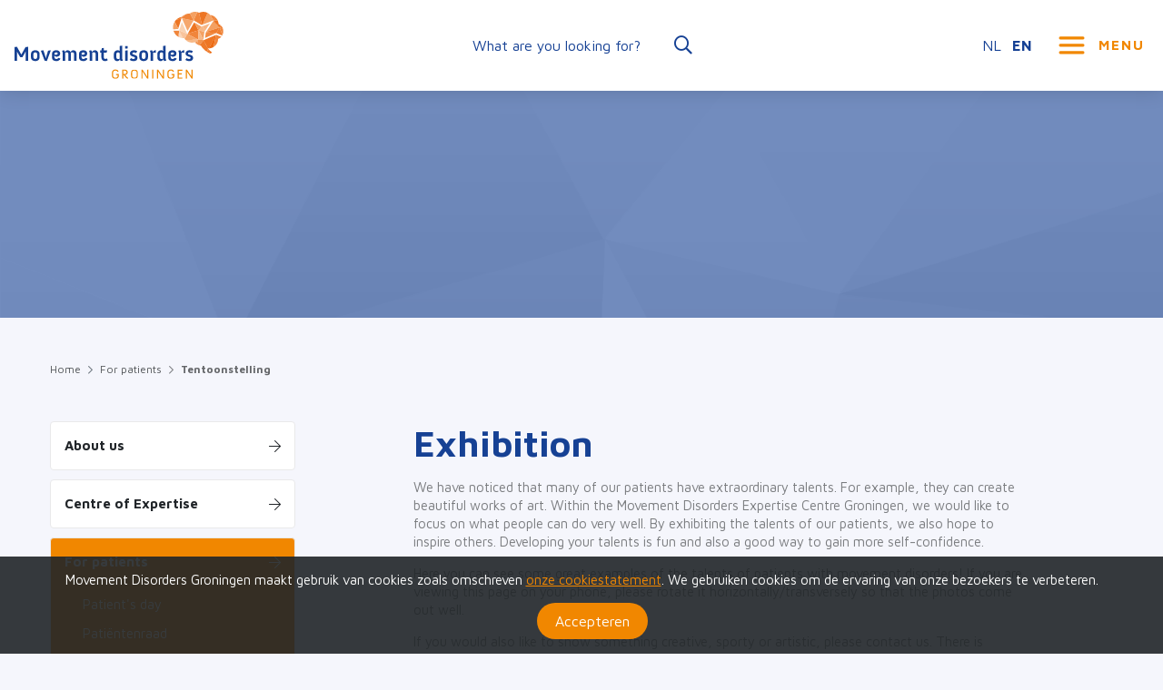

--- FILE ---
content_type: text/html; charset=UTF-8
request_url: https://www.movementdisordersgroningen.com/en/exhibition
body_size: 7134
content:
	<!DOCTYPE html>
	<html lang="en">
	<head>
		    			<meta charset="utf-8" />
			<meta http-equiv="X-UA-Compatible" content="IE=edge" />
							<meta name="viewport" content="width=device-width, initial-scale=1">
				<meta name="author" content="FIZZ Marketing & Communicatie" />
						<meta name="keywords" content="" />
<title>Movement Disorders Groningen</title>


												<script src="/bundles/fizzwebsite/js/cookie.js"></script>
																	    <link rel="stylesheet" href="/bundles/app/node_modules/bootstrap/dist/css/bootstrap.css">
    <link rel="stylesheet" href="/bundles/app/node_modules/@fortawesome/fontawesome-pro/css/all.css" />
    <link rel="stylesheet" href="/bundles/app/stylesheets/main.css?v=102819" />

    <!-- Fonts -->
    <link href="https://fonts.googleapis.com/css?family=Maven+Pro:400,500,700,900" rel="stylesheet">


    <link rel="stylesheet" href="/bundles/app/node_modules/flickity/dist/flickity.min.css" />
		

    <!-- Favicons -->
    <link rel="apple-touch-icon" sizes="180x180" href="/bundles/app/assets/images/favicons/apple-touch-icon.png">
    <link rel="icon" type="image/png" sizes="32x32" href="/bundles/app/assets/images/favicons/favicon-32x32.png">
    <link rel="icon" type="image/png" sizes="192x192" href="/bundles/app/assets/images/favicons/android-chrome-192x192.png">
    <link rel="icon" type="image/png" sizes="16x16" href="/bundles/app/assets/images/favicons/favicon-16x16.png">
    <link rel="manifest" href="/bundles/app/assets/images/favicons/site.webmanifest">
    <link rel="mask-icon" href="/bundles/app/assets/images/favicons/safari-pinned-tab.svg" color="#f18700">
    <meta name="msapplication-TileColor" content="#da532c">
    <meta name="theme-color" content="#ffffff">
    <meta name="msapplication-config" content="/bundles/app/assets/images/favicons/browserconfig.xml">

            <script async src="https://www.googletagmanager.com/gtag/js?id=UA-133864509-1"></script>
        <script>
            window.dataLayer = window.dataLayer || [];
            function gtag(){dataLayer.push(arguments);}
            gtag('js', new Date());

                        gtag('config', 'UA-133864509-1', { 'anonymize_ip': true });
                    </script>
    	</head>
	    <body>
                                    
            <!-- Navbar -->
            
<nav class="navbar navbar--toggle-bar-toggled main-menu">

    <!-- Navbar Brand -->
    <a class="navbar-brand mr-0" href="/en/" title="Movement Disorders Groningen logo">
        <img src="/bundles/app/assets/images/brand/movements-disorders-groningen.svg" alt="Movement Disorders Groningen logo" />
    </a>

    <!-- Searchbar - Desktop -->
    <form id="searchbar-desktop" class="input-group mx-auto mb-0" method="get" action="/en/zoeken">
        <input name="q" type="text" class="form-control" placeholder="What are you looking for?" aria-label="Search" aria-describedby="basic-addon1" >
        <div class="input-group-prepend">
			<span class="input-group-text" id="basic-addon1-desktop">
				<i class="far fa-search"></i>
			</span>
        </div>
    </form>

    <!-- Menu items incl Social Media -->
    <div class="social-container">
                    <a href="/nl/tentoonstelling" class="social">
                NL
            </a>
            <a href="/en/exhibition" class="social active">
                EN
            </a>
            </div>
    <button title="Menu" class="hamburger hamburger--toggle hamburger--spin" type="button">
		<span class="hamburger-box">
			<span class="hamburger-inner"></span>
		</span>
        <span class="menu-text ml-2 d-none d-md-inline-block">
			Menu
		</span>
    </button>

    <!-- Navigation -->
    <div class="navigation container-fluid">

        <!-- Searchbar -->
        <form id="searchbar-mobile" class="searchbar--mobile input-group" method="get" action="/en/zoeken">
            <input name="q" type="text" class="form-control" placeholder="What are you looking for?" aria-label="Search" aria-describedby="basic-addon1" >
            <div class="input-group-prepend">
				<span class="input-group-text" id="basic-addon1-mobile">
					<i class="far fa-search"></i>
				</span>
            </div>
        </form>

                                        <ul class="spectrumb row ">
                            
            
                                <li     class="navbar-block pull-left col-sm-6 col-lg-3">                                            <a data-target="/en/about-us" href="/en/about-us"     class="h5">
            About us
        </a>
        <ul class="sub-menu" aria-labelledby="#navbarDropdownMenuLink1">
                
            
                                <li    >                                    <a href="/en/neurologists"    ><i class="far fa-arrow-right"></i>Neurologists</a>

                        </li>
    

    
            
                                <li    >                                    <a href="/en/other-medical-specialists"    ><i class="far fa-arrow-right"></i>Other medical specialists</a>

                        </li>
    

    
            
                                <li    >                                    <a href="/en/principal-investigators"    ><i class="far fa-arrow-right"></i>Principal Investigators</a>

                        </li>
    

    
            
                                <li    >                                    <a href="/en/post-docs"    ><i class="far fa-arrow-right"></i>Post docs</a>

                        </li>
    

    
            
                                <li    >                                    <a href="/en/phd-students"    ><i class="far fa-arrow-right"></i>PhD students</a>

                        </li>
    

    
            
                                <li    >                                    <a href="/en/allied-health-professionals"    ><i class="far fa-arrow-right"></i>Allied health professionals</a>

                        </li>
    

    
            
                                <li    >                                    <a href="/en/collaborations"    ><i class="far fa-arrow-right"></i>Collaborations</a>

                        </li>
    


        </ul>
                        </li>
    

    
            
                                <li     class="navbar-block pull-left col-sm-6 col-lg-3">                                            <a data-target="/en/movement-disorders-groningen-centre-of-expertise-patient-care" href="/en/movement-disorders-groningen-centre-of-expertise-patient-care"     class="h5">
            Centre of Expertise
        </a>
        <ul class="sub-menu" aria-labelledby="#navbarDropdownMenuLink2">
                
            
                                <li    >                                    <a href="/en/erkend-expertisecentrum-zeldzame-bewegingsstoornissen"    ><i class="far fa-arrow-right"></i>Erkend expertisecentrum zeldzame bewegingsstoornissen</a>

                        </li>
    

    
            
                                <li    >                                    <a href="/en/outpatient-clinics"    ><i class="far fa-arrow-right"></i>Outpatient clinics</a>

                        </li>
    

    
            
                                <li    >                                    <a href="/en/multidisciplinary-teams"    ><i class="far fa-arrow-right"></i>Multidisciplinary teams</a>

                        </li>
    

    
            
                                <li    >                                    <a href="/en/etalagestage"    ><i class="far fa-arrow-right"></i>Etalage stage</a>

                        </li>
    

    
            
                                <li    >                                    <a href="/en/fellowship"    ><i class="far fa-arrow-right"></i>Fellowship</a>

                        </li>
    

    
            
                                <li    >                                    <a href="/en/international-fellowship"    ><i class="far fa-arrow-right"></i>International fellowship</a>

                        </li>
    


        </ul>
                        </li>
    

    
            
                                <li     class="navbar-block pull-left col-sm-6 col-lg-3 active">                                            <a data-target="/en/for-patients" href="/en/for-patients"     class="h5">
            For patients
        </a>
        <ul class="sub-menu" aria-labelledby="#navbarDropdownMenuLink3">
                
            
                                <li    >                                    <a href="/en/patient-s-day"    ><i class="far fa-arrow-right"></i>Patient&#039;s day</a>

                        </li>
    

    
            
                                <li    >                                    <a href="/en/pati-ntenraad"    ><i class="far fa-arrow-right"></i>Patiëntenraad</a>

                        </li>
    

    
            
                                <li     class="active">                                    <a href="/en/exhibition"    ><i class="far fa-arrow-right"></i>Tentoonstelling</a>

                        </li>
    

    
            
                                <li    >                                    <a href="/en/support-the-center-for-expertise"    ><i class="far fa-arrow-right"></i>Support the centre</a>

                        </li>
    

    
            
                                <li    >                                    <a href="/en/informatief-boek-schokken-en-schudden"    ><i class="far fa-arrow-right"></i>Informatief boek &#039;Schokken en Schudden&#039;</a>

                        </li>
    

    
            
                                <li    >                                    <a href="/en/nebw-spreekuur-umcg-voorlichtingsvideo-voor-kinderen"    ><i class="far fa-arrow-right"></i>NEBW spreekuur UMCG voorlichtingsvideo voor kinderen</a>

                        </li>
    


        </ul>
                        </li>
    

    
            
                                <li     class="navbar-block pull-left col-sm-6 col-lg-3">                                            <a data-target="/en/scientific-research" href="/en/scientific-research"     class="h5">
            Scientific research
        </a>
        <ul class="sub-menu" aria-labelledby="#navbarDropdownMenuLink4">
                
            
                                <li    >                                    <a href="/en/clinical-studies-dbs"    ><i class="far fa-arrow-right"></i>Clinical studies &amp; DBS</a>

                        </li>
    

    
            
                                <li    >                                    <a href="/en/neuropsychiatry-cognition"    ><i class="far fa-arrow-right"></i>Neuropsychiatry &amp; Cognition</a>

                        </li>
    

    
            
                                <li    >                                    <a href="/en/neuro-imaging-neurophysiology"    ><i class="far fa-arrow-right"></i>Neuro-imaging &amp; Neurophysiology</a>

                        </li>
    

    
            
                                <li    >                                    <a href="/en/genetics-and-fundamental-research"    ><i class="far fa-arrow-right"></i>Genetics &amp; Fundamental research</a>

                        </li>
    

    
            
                                <li    >                                    <a href="/en/nemo"    ><i class="far fa-arrow-right"></i>NEMO</a>

                        </li>
    

    
            
                                <li    >                                    <a href="/en/academic-internship"    ><i class="far fa-arrow-right"></i>Academic internship</a>

                        </li>
    


        </ul>
                        </li>
    


        </ul>
    
        
        <hr class="my-4" />

        <div class="footer d-md-flex align-items-md-center">
            <div class="container-fluid">
                <div class="row">
                    <div class="col-lg-5 d-flex justify-content-center justify-content-lg-start order-last order-lg-first mb-4 mb-md-0">
                        <div class="copyright">
                            &copy; <?php echo date("Y"); ?> Movement Disorders Groningen - Design &amp; realization by <a href="https://www.fizz.nl" target="_blank" title="FIZZ | Digital Agency">FIZZ | Digital Agency</a>
                        </div>
                    </div>
                    <div class="col-lg-7 d-flex justify-content-center justify-content-lg-end order-first order-lg-last mb-4 mb-lg-0">
                        <nav>
                            <ul>
																	                                                        
        
                    <li class="">
            <a href="/en/contact"    >Contact</a>
        </li>
    
                
        
                    <li class="">
            <a href="/en/overview"    >News</a>
        </li>
    
                
        
                    <li class="">
            <a href="/en/links"    >Links</a>
        </li>
    
                
        
                    <li class="">
            <a href="/en/privacy-statement"    >Privacy statement</a>
        </li>
    
                
    
								                            </ul>
                        </nav>
                    </div>
                </div>
            </div>
        </div>
    </div>
</nav>
                                                <header id="hero" class="hero--small text-center" style="background-image: url('/bundles/app/assets/images/hero/hero-bg.png');">
    <div class="overlay d-flex align-items-center">
        <div class="container">
            <div class="row">
                <div class="col-12">
                                    </div>
            </div>
        </div>
    </div>
</header>                                        
    <main class="my-5">
        <div class="container">
            <div class="row">
                <div class="col-12">
                                            <!-- Breadcrumbs -->
<nav aria-label="breadcrumb" class="mb-5">
    <ol class="breadcrumb">
                                    <li class="breadcrumb-item"><a href="/en/">Home</a></li>
                                                <li class="breadcrumb-item"><a href="/en/for-patients">For patients</a></li>
                                                <li class="breadcrumb-item active" aria-current="page">Tentoonstelling</li>
                        </ol>
</nav>
                                    </div>
            </div>
            <div class="row">
                <article class="col-lg-8 col-xl-7 offset-xl-1 order-lg-last">
                    <h1 class="h1">
                        Exhibition
                    </h1>
                                                                <p>We have noticed that many of our patients have extraordinary talents. For example, they can create beautiful works of art. Within the Movement Disorders Expertise Centre Groningen, we would like to focus on what people can do very well. By exhibiting the talents of our patients, we also hope to inspire others. Developing your talents is fun and also a good way to gain more self-confidence.</p>

<p>Here you can see some great examples of the talents of patients with movement disorders! If you are viewing this page on your phone, please rotate it horizontally/transversely so that the photos come out well.</p>

<p>If you would also like to show something creative, sporty or artistic, please contact us. There is plenty of room.</p>

<p><iframe allowfullscreen="" frameborder="0" height="360" src="https://www.youtube.com/embed/eAVhNqHryys" width="640"></iframe><img alt="" src="/uploads/user/Expositie%20pati%C3%ABnten/Tekening%20Ruben%202V2.jpg" style="float:right; height:300px; width:425px" /></p>

<p>I am Ruben. I have a movement disorder so I may not be able to do much with my hands, but I love Lego and drawing. Because I enjoy it so much I will continue to do this as long as possible. Together with my best friend we come up with the craziest stories and then make a stop motion movie. That is quite difficult with my condition, but we use a toothpick to make the dolls move.</p>

<p>Ruben also likes drawing. Here you can see some of his drawings, he uses graph paper because that gives him some direction.</p>

<p><img alt="" src="/uploads/user/Expositie%20pati%C3%ABnten/Tekening%20Ruben%203.jpg" style="height:533px; width:400px" /></p>

<p><img alt="" src="/uploads/user/Expositie%20pati%C3%ABnten/Tekening%20Ruben%201.jpg" style="height:482px; width:700px" /></p>

<p><img alt="" src="/uploads/user/Expositie%20pati%C3%ABnten/Tekening%20Ruben%204.jpg" style="height:933px; width:700px" /></p>

<p>-------------------------------------------------------------------------------------</p>

<p><img alt="" src="/uploads/user/Expositie%20pati%C3%ABnten/Huisjeaanmeer1.png" style="height:521px; width:700px" /></p>

<p>My name is Jelle van Kleef, 28 years old and living in Gouda. A few&nbsp;<img alt="" src="/uploads/user/Expositie%20pati%C3%ABnten/JelleKleef.png" style="float:right; height:430px; margin:3px 5px; width:287px" />years ago, I came to the policlinic in the UMCG where I had an appointment with a number of doctors. I don&#39;t remember how it was mentioned, but I told them that I would be exhibiting my paintings. I paint in the style of Bob Ross, which takes quite a lot of strength. That&#39;s quite a challenge, because I have dystonia. Many people don&#39;t expect me to paint like this when I tell them that. To be honest, I didn&#39;t expect it either the first time.</p>

<p>It started with me feeling very uncomfortable. I didn&#39;t dare to go anywhere any more and at some point my parents were at their wits&#39; end and we decided to seek help. A good friend of mine then spoke these words: &quot;Go and paint, that can help you to see what is going on in your head&quot;. Me? I can&#39;t do that. &quot;Yes, you can!&quot; She put me on the spot, she had brought her own painting materials. It really took three hours before I dared to put my brush to the canvas. Very bad in my eyes, but my friend was very proud.&nbsp;</p>

<p>I thought I should challenge myself, so I enrolled in an evening course in Bob Ross. I, not only me, was astonished by the result afterwards. This was 2014. After that I painted ten more paintings, some of which you can see here. One painting takes me about 3 hours to complete. It takes an incredible amount of energy, but the result is more than worth it. I never thought that I had creativity in me and that it could help me so much to appreciate myself more and more. Painting has sparked my creativity and I am now working in the creative sector. Namely as an AV Specialist. Unfortunately I have little time for my paintings, but maybe in the future again!<br />
&nbsp;</p>

<p><img alt="" src="/uploads/user/Expositie%20pati%C3%ABnten/Huisjeaanmeer.PNG" style="height:521px; width:700px" /></p>

<p><img alt="" src="/uploads/user/Expositie%20pati%C3%ABnten/Sneeuwlandschap.png" style="height:492px; width:700px" /></p>

<p>-------------------------------------------------------------------------------</p>

<p>Below you can see examples of the diverse art projects of Andr&eacute; Hinnen, who has made all kinds of different objects over the years, despite his dystonia.</p>

<p>Church in brown chamotte clay and roof in grey chamotte clay unfired. In the photo on the right the church is fired and glazed.</p>

<p><img alt="Kerk" src="/uploads/user/Expositie%20pati%C3%ABnten/Kasteel.jpg" style="float:left; height:320px; margin:0px; width:320px" /></p>

<p>&nbsp;</p>

<p>&nbsp;</p>

<p>&nbsp;</p>

<p>&nbsp;</p>

<p>&nbsp;</p>

<p>&nbsp;</p>

<p>&nbsp;</p>

<p>&nbsp;</p>

<p>&nbsp;</p>

<p>&nbsp;</p>

<p>Wood-fired pizza oven made of vermiculite with a wheeled base.</p>

<p><img alt="Pizzaoven" src="/uploads/user/Expositie%20pati%C3%ABnten/Pizzaoven.jpg" style="float:left; height:240px; margin-left:0px; margin-right:0px; width:320px" /></p>

<p>&nbsp;</p>

<p>&nbsp;</p>

<p>&nbsp;</p>

<p>&nbsp;</p>

<p>&nbsp;</p>

<p>&nbsp;</p>

<p>&nbsp;</p>

<p>&nbsp;</p>

<p>The Cheese Maker is made of wax and then cast in zinc with lead compound.</p>

<p><img alt="Kaasboer" src="/uploads/user/Expositie%20pati%C3%ABnten/Kaasboer.jpg" style="float:left; height:320px; margin-left:0px; margin-right:0px; width:240px" /></p>

<p>&nbsp;</p>

<p>&nbsp;</p>

<p>&nbsp;</p>

<p>&nbsp;</p>

<p>&nbsp;</p>

<p>&nbsp;</p>

<p>&nbsp;</p>

<p>&nbsp;</p>

<p>&nbsp;</p>

<p>&nbsp;</p>

<p>&nbsp;</p>

<p>&nbsp;</p>
                        <!-- Project slider -->
					                        
										    <!-- Social Share -->
    <hr class="my-5" />
    <section id="social-share" class="p-4">
        <div class="col-md-12 d-flex align-items-center justify-content-center">
                            <a href="https://twitter.com/home?status=https%3A%2F%2Fwww.movementdisordersgroningen.com%2Fen%2Fexhibition" class="icon twitter" target="_blank" title="Twitter">
        <i class="fab fa-twitter" aria-hidden="true"></i>
    </a>
                            <a href="https://www.facebook.com/sharer/sharer.php?u=https%3A%2F%2Fwww.movementdisordersgroningen.com%2Fen%2Fexhibition" class="icon facebook" target="_blank" title="Facebook">
        <i class="fab fa-facebook-f" aria-hidden="true"></i>
    </a>
                            <a href="https://www.linkedin.com/shareArticle?mini=true&amp;url=https%3A%2F%2Fwww.movementdisordersgroningen.com%2Fen%2Fexhibition" class="icon linkedin" target="_blank" title="LinkedIn">
        <i class="fab fa-linkedin-in" aria-hidden="true"></i>
    </a>

        </div>
    </section>
                </article>
                                    <aside class="col-lg-4 col-xl-3 order-lg-first mt-4 mt-lg-0">
                                                                                        <div class="side-navbar side-navbar--toggles">
        <nav>
            <ul>
                                                                        
                                                                                                                                                                                                                                                                                                                                                            <li class="">
                                                    <a href="/en/about-us"    ></i>About us<i class="fal fa-arrow-right"></i></a>
                    </li>
    
                                            
                                                                                                                                                                                                                                                                                                                        <li class="">
                                                    <a href="/en/movement-disorders-groningen-centre-of-expertise-patient-care"    ></i>Centre of Expertise<i class="fal fa-arrow-right"></i></a>
                    </li>
    
                                            
                                                                                                                                                                                                                                                                                <li class="active">
                                                    <a href="/en/for-patients"    ></i>For patients<i class="fal fa-arrow-right"></i></a>
                        <ul>
                                                                        
                                <li class="">
                                                    <a href="/en/patient-s-day"    ></i>Patient&#039;s day</a>
                    </li>
    
                                            
                                <li class="">
                                                    <a href="/en/pati-ntenraad"    ></i>Patiëntenraad</a>
                    </li>
    
                                                                
                                <li class="active">
                                                    <a href="/en/exhibition"    ></i>Tentoonstelling</a>
                    </li>
    
                                            
                                <li class="">
                                                    <a href="/en/support-the-center-for-expertise"    ></i>Support the centre</a>
                    </li>
    
                                            
                                <li class="">
                                                    <a href="/en/informatief-boek-schokken-en-schudden"    ></i>Informatief boek &#039;Schokken en Schudden&#039;</a>
                    </li>
    
                                            
                                <li class="">
                                                    <a href="/en/nebw-spreekuur-umcg-voorlichtingsvideo-voor-kinderen"    ></i>NEBW spreekuur UMCG voorlichtingsvideo voor kinderen</a>
                    </li>
    
                
            </ul>
                    </li>
    
                                            
                                                                                                                                                                                                                                                                                                                        <li class="">
                                                    <a href="/en/scientific-research"    ></i>Scientific research<i class="fal fa-arrow-right"></i></a>
                    </li>
    
                
            </ul>
        </nav>
    </div>
    
                                            </aside>
                            </div>
        </div>
    </main>
            
            <!-- Footer -->
            <footer class="py-5">
    <div class="container">
        <div class="row">
            <div class="col-md-6 col-lg-3 mt-lg-0">
				                    <h4 class="h4">
						About us
                    </h4>
				                <nav>
                    <ul>
													                                                        
        
                    <li class="">
            <a href="/en/neurologists"    >Neurologists</a>
        </li>
    
                
        
                    <li class="">
            <a href="/en/other-medical-specialists"    >Other medical specialists</a>
        </li>
    
                
        
                    <li class="">
            <a href="/en/principal-investigators"    >Principal Investigators</a>
        </li>
    
                
        
                    <li class="">
            <a href="/en/post-docs"    >Post docs</a>
        </li>
    
                
        
                    <li class="">
            <a href="/en/phd-students"    >PhD  students</a>
        </li>
    
                
        
                    <li class="">
            <a href="/en/allied-health-professionals"    >Paramedici</a>
        </li>
    
                
        
                    <li class="">
            <a href="/en/collaborations"    >Collaborations</a>
        </li>
    
                
    
						                        </ul>
                </nav>
            </div>
            <div class="col-md-6 col-lg-3 mt-3 mt-md-0">
				                    <h4 class="h4">
						Centre of expertise
                    </h4>
				                <nav>
                    <ul>
													                                                        
        
                    <li class="">
            <a href="/en/erkend-expertisecentrum-zeldzame-bewegingsstoornissen"    >Accredited center of expertise for rare movement disorders</a>
        </li>
    
                
        
                    <li class="">
            <a href="/en/outpatient-clinics"    >Outpatient clinics</a>
        </li>
    
                
        
                    <li class="">
            <a href="/en/multidisciplinary-teams"    >Multidisciplinary teams</a>
        </li>
    
                
        
                    <li class="">
            <a href="/en/etalagestage"    >Etalage stage</a>
        </li>
    
                
        
                    <li class="">
            <a href="/en/fellowship"    >Fellowship</a>
        </li>
    
                
        
                    <li class="">
            <a href="/en/international-fellowship"    >International fellowship</a>
        </li>
    
                
        
                    <li class="">
            <a href="/en/chorea"    >Chorea</a>
        </li>
    
                
    
						                        </ul>
                </nav>
            </div>
            <div class="col-md-6 col-lg-3 mt-3 mt-lg-0">
				                    <h4 class="h4">
						For patients
                    </h4>
				                <nav>
                    <ul>
													                                                        
        
                    <li class="">
            <a href="/en/patient-s-day"    >Patient&#039;s Day</a>
        </li>
    
                
        
                    <li class="">
            <a href="/en/pati-ntenraad"    >Patiëntenraad</a>
        </li>
    
                
        
                    <li class="">
            <a href="/en/folders-met-achtergrondinformatie"    >Information leaflets (in Dutch)</a>
        </li>
    
                
        
                                            <li class="active">
            <a href="/en/exhibition"    >Exhibition</a>
        </li>
    
                
        
                    <li class="">
            <a href="/en/support-the-center-for-expertise"    >Support the centre</a>
        </li>
    
                
    
						                        </ul>
                </nav>
            </div>
            <div class="col-md-6 col-lg-3 mt-3 mt-lg-0">
				                    <h4 class="h4">
						Scientific research
                    </h4>
				                <nav>
                    <ul>
													                                                        
        
                    <li class="">
            <a href="/en/clinical-studies-dbs"    >Clinical studies &amp; DBS</a>
        </li>
    
                
        
                    <li class="">
            <a href="/en/neuropsychiatry-cognition"    >Neuropsychiatry &amp; Cognition</a>
        </li>
    
                
        
                    <li class="">
            <a href="/en/neuro-imaging-neurophysiology"    >Neuroimaging &amp; Neurophysiologie</a>
        </li>
    
                
        
                    <li class="">
            <a href="/en/genetics-and-fundamental-research"    >Neurogenetics &amp; Fundamental Research</a>
        </li>
    
                
        
                    <li class="">
            <a href="/en/nemo"    >NEMO</a>
        </li>
    
                
        
                    <li class="">
            <a href="/en/academic-internship"    >Academic internship</a>
        </li>
    
                
    
						                        </ul>
                </nav>
                <img src="/bundles/app/assets/images/footer/umcg_logo.png" alt="UMCG Logo" />
            </div>
        </div>
    </div>
</footer>
            <!-- Copyright -->
            <div id="copyright">
    &copy; 2026 Movement Disorders Groningen - Design &amp; realization by <a href="https://www.fizz.nl" target="_blank">FIZZ | Digital Agency</a>
</div>
            <!-- Navbar Overlay -->
            <div class="overlay-backdrop overflow-x-hidden"></div>

                                <!-- jQuery first, then Popper.js, then Bootstrap JS -->
                <script src="https://code.jquery.com/jquery-3.3.1.min.js" integrity="sha256-FgpCb/KJQlLNfOu91ta32o/NMZxltwRo8QtmkMRdAu8=" crossorigin="anonymous"></script>
                <script src="https://code.jquery.com/ui/1.12.1/jquery-ui.js"></script>
                <script src="//cdnjs.cloudflare.com/ajax/libs/jqueryui-touch-punch/0.2.3/jquery.ui.touch-punch.min.js"></script>
                <script src="https://cdnjs.cloudflare.com/ajax/libs/popper.js/1.14.3/umd/popper.min.js" integrity="sha384-ZMP7rVo3mIykV+2+9J3UJ46jBk0WLaUAdn689aCwoqbBJiSnjAK/l8WvCWPIPm49" crossorigin="anonymous"></script>
                <script src="https://stackpath.bootstrapcdn.com/bootstrap/4.1.3/js/bootstrap.min.js" integrity="sha384-ChfqqxuZUCnJSK3+MXmPNIyE6ZbWh2IMqE241rYiqJxyMiZ6OW/JmZQ5stwEULTy" crossorigin="anonymous"></script>

                <!-- Optional JavaScript -->
                <script src="/bundles/app/js/main.js?v=102819"></script>
                <script src="/bundles/app/js/navbar-toggle-bar-toggled.js"></script>
                <script src="/bundles/app/js/nav-sticky-scroll-up.js?v=102819"></script>
                <script src="/bundles/app/js/vendor/jquery.matchHeight.js?v=102819"></script>
            

    <script src="/bundles/app/node_modules/flickity/dist/flickity.pkgd.min.js"></script>

                    <!-- Cookiebar -->
	<div id="cookie-bar" class="py-3 px-3">
        <p>Movement Disorders Groningen maakt gebruik van cookies zoals omschreven&nbsp;<a href="https://www.movementdisordersgroningen.com/cookiebeleid" target="_blank">onze cookiestatement</a>. We gebruiken cookies om de ervaring van onze bezoekers te verbeteren.</p>
        <br class="d-lg-none" />
        <a id="cookie-accept-btn" class="btn text-white btn-primary btn-js-hide ml-lg-4 mt-3 mt-lg-0" href="#" role="button">
                        Accepteren
                    </a>
    </div>
    <script>
        $(".btn-js-hide").click(function(e) {
            e.preventDefault();
            Cookies.set('cookies_accepted', true, { expires: 365 } );
            $("#cookie-bar").hide();
            document.dispatchEvent(new Event("fizz-cookies-accepted"));
        });
    </script>

    <script defer src="https://static.cloudflareinsights.com/beacon.min.js/vcd15cbe7772f49c399c6a5babf22c1241717689176015" integrity="sha512-ZpsOmlRQV6y907TI0dKBHq9Md29nnaEIPlkf84rnaERnq6zvWvPUqr2ft8M1aS28oN72PdrCzSjY4U6VaAw1EQ==" data-cf-beacon='{"version":"2024.11.0","token":"b08364598f9d4f9b9800bf15c87fcde1","r":1,"server_timing":{"name":{"cfCacheStatus":true,"cfEdge":true,"cfExtPri":true,"cfL4":true,"cfOrigin":true,"cfSpeedBrain":true},"location_startswith":null}}' crossorigin="anonymous"></script>
</body>
	</html>


--- FILE ---
content_type: text/css
request_url: https://www.movementdisordersgroningen.com/bundles/app/stylesheets/main.css?v=102819
body_size: 12761
content:
@charset "UTF-8";
/* =================================
	Modules
=================================== */
/* =================================
	Variables
=================================== */
/* =================================
	Colors - Null
=================================== */
/* =================================
	Custom Variables
=================================== */
/* =================================
	Partials
=================================== */
/* =================================
	Text select
=================================== */
::selection {
  background: #e9e9ea;
  /* WebKit/Blink Browsers */ }

::-moz-selection {
  background: #e9e9ea;
  /* Gecko Browsers */ }

img {
  max-width: 100%;
  flex-shrink: 0; }

article a {
  color: #f18700; }

.overflow-x-hidden {
  overflow-x: hidden; }

/* =================================
	Container
=================================== */
@media (min-width: 1200px) {
  .container {
    max-width: 1200px; } }
@media (max-width: 1199.98px) {
  .container {
    max-width: 960px; } }
@media (max-width: 991.98px) {
  .container {
    max-width: 720px; } }
@media (max-width: 767.98px) {
  .container {
    max-width: 540px; } }

.col, .col-1, .col-10, .col-11, .col-12, .col-2, .col-3, .col-4, .col-5, .col-6, .col-7, .col-8, .col-9, .col-auto, .col-lg, .col-lg-1, .col-lg-10, .col-lg-11, .col-lg-12, .col-lg-2, .col-lg-3, .col-lg-4, .col-lg-5, .col-lg-6, .col-lg-7, .col-lg-8, .col-lg-9, .col-lg-auto, .col-md, .col-md-1, .col-md-10, .col-md-11, .col-md-12, .col-md-2, .col-md-3, .col-md-4, .col-md-5, .col-md-6, .col-md-7, .col-md-8, .col-md-9, .col-md-auto, .col-sm, .col-sm-1, .col-sm-10, .col-sm-11, .col-sm-12, .col-sm-2, .col-sm-3, .col-sm-4, .col-sm-5, .col-sm-6, .col-sm-7, .col-sm-8, .col-sm-9, .col-sm-auto, .col-xl, .col-xl-1, .col-xl-10, .col-xl-11, .col-xl-12, .col-xl-2, .col-xl-3, .col-xl-4, .col-xl-5, .col-xl-6, .col-xl-7, .col-xl-8, .col-xl-9, .col-xl-auto {
  padding-left: 15px;
  padding-right: 15px; }

/* =================================
	CSS
=================================== */
body {
  background-color: rgba(241, 243, 251, 0.7);
  color: #7a7c7f;
  font-family: "Maven Pro", sans-serif;
  font-size: 15px;
  padding-top: 77px; }
  @media (min-width: 576px) {
    body {
      padding-top: 100px; } }

a {
  transition: all 150ms linear 0s; }

a, a:active, a:focus, a:hover {
  outline: medium none; }

.col-tight {
  padding: 0; }

.tint {
  background-color: #fbd4b7;
  border-radius: 4px;
  height: 100px;
  width: 100px; }

.dark {
  background-color: #c58658;
  border-radius: 4px;
  height: 100px;
  width: 100px; }

/* =================================
	Background Colors
=================================== */
.bg-offset {
  background-color: #F8F9FA !important; }

.bg-light {
  background-color: #F8F9FA !important; }

.bg-white {
  background-color: #FFFFFF !important; }

.bg-dark {
  background-color: #212529 !important; }

.bg-primary {
  background-color: #f18700 !important; }

.bg-secondary {
  background-color: #164194 !important; }

.bg-brand {
  background-color: #f18700 !important;
  color: #FFFFFF; }

/* =================================
	Buttons standard
=================================== */
.btn {
  border: none;
  border-radius: 50px;
  height: 40px;
  line-height: 40px;
  padding: 0 1.25rem; }
  @media (max-width: 575.98px) {
    .btn {
      width: 100%; } }
  .btn:focus, .btn:active, .btn:hover {
    outline: none !important;
    box-shadow: none !important; }
  .btn.dropdown-toggle-split {
    padding-left: 8px !important;
    padding-right: 8px !important; }

/* =================================
	Button Sizes
=================================== */
.btn-lg {
  height: 50px;
  line-height: 50px; }

.btn-sm {
  height: 30px;
  line-height: 30px; }

/* =================================
	Button Primary
=================================== */
.btn-primary {
  background-color: #f18700; }
  .btn-primary:active, .btn-primary:focus, .btn-primary:hover {
    background-color: #be6a00 !important; }

/* =================================
	Button Secondary
=================================== */
.btn-secondary {
  background-color: #164194; }
  .btn-secondary:active, .btn-secondary:focus, .btn-secondary:hover {
    background-color: #0f2e68 !important; }

/* =================================
	Button Brand
=================================== */
.btn-brand {
  background-color: #f18700;
  color: #FFFFFF; }
  .btn-brand:active, .btn-brand:focus, .btn-brand:hover {
    background-color: #be6a00 !important;
    color: #FFFFFF !important; }

/* =================================
	Button Danger
=================================== */
.btn-danger {
  background-color: #D04B58; }
  .btn-danger:active, .btn-danger:focus, .btn-danger:hover {
    background-color: #b8303d !important; }

/* =================================
	Button White
=================================== */
.btn-white {
  background-color: #FFFFFF;
  color: #212529; }
  .btn-white:active, .btn-white:focus, .btn-white:hover {
    background-color: #e6e6e6 !important;
    color: #212529 !important; }

/* =================================
	Button Light
=================================== */
.btn-light {
  background-color: #d3d3d4; }
  .btn-light:active, .btn-light:focus, .btn-light:hover {
    background-color: #b9b9bb !important; }

/* =================================
	Button Outline Primary
=================================== */
.btn-outline-primary {
  border: 1px solid #f18700 !important;
  line-height: 38px; }

/* =================================
	Button Outline Secondary
=================================== */
.btn-outline-secondary {
  border: 1px solid #164194 !important;
  line-height: 38px; }

/* =================================
	Button Outline Success
=================================== */
.btn-outline-success {
  border: 1px solid #81BE5A !important;
  line-height: 38px; }

/* =================================
	Button Outline Danger
=================================== */
.btn-outline-danger {
  border: 1px solid #D04B58 !important;
  line-height: 38px; }

/* =================================
	Button Outline Warning
=================================== */
.btn-outline-warning {
  border: 1px solid #EBC85E !important;
  line-height: 38px; }

/* =================================
	Button Outline Info
=================================== */
.btn-outline-info {
  border: 1px solid #3CA9BA !important;
  line-height: 38px; }

/* =================================
	Button Outline Light
=================================== */
.btn-outline-light {
  border: 1px solid #FFFFFF;
  line-height: 38px; }

/* =================================
	Button Outline White
=================================== */
.btn-outline-white {
  border: 1px solid #FFFFFF;
  color: #FFFFFF;
  line-height: 38px; }
  .btn-outline-white:active, .btn-outline-white:focus, .btn-outline-white:hover {
    background-color: #FFFFFF !important;
    color: #f18700; }

/* =================================
	Button Outline Dark
=================================== */
.btn-outline-dark {
  border: 1px solid #212529 !important;
  line-height: 38px; }

/* =================================
	Buttons Social Media
=================================== */
.btn-social {
  color: #FFFFFF;
  padding-left: 10px;
  text-align: left;
  width: 100%; }
  .btn-social:focus, .btn-social:hover {
    color: #FFFFFF; }
  .btn-social.btn-facebook {
    background-color: #3B5998; }
    .btn-social.btn-facebook:focus, .btn-social.btn-facebook:hover {
      background-color: #2d4373; }
  .btn-social.btn-twitter {
    background-color: #1da1f2; }
    .btn-social.btn-twitter:focus, .btn-social.btn-twitter:hover {
      background-color: #0c85d0; }
  .btn-social.btn-instagram {
    background-color: #c32aa3; }
    .btn-social.btn-instagram:focus, .btn-social.btn-instagram:hover {
      background-color: #992180; }
  .btn-social.btn-linkedin {
    background-color: #007BB5; }
    .btn-social.btn-linkedin:focus, .btn-social.btn-linkedin:hover {
      background-color: #005882; }
  .btn-social.btn-google-plus {
    background-color: #db4437; }
    .btn-social.btn-google-plus:focus, .btn-social.btn-google-plus:hover {
      background-color: #bd2e22; }
  .btn-social i {
    margin-right: 8px;
    text-align: center;
    width: 24px; }

/* =================================
	Fonts
=================================== */
.font--standard {
  font-family: "Maven Pro", sans-serif; }

/* =================================
	Standard tags
=================================== */
p {
  font-size: 1em;
  line-height: 20px;
  margin: 0 0 1em 0; }
  p small {
    font-size: 14px;
    line-height: 17px; }

h1, h2, h3, h4, h5, h6, .h1, .h2, .h3, .h4, .h5, .h6 {
  color: #164194;
  font-weight: 700;
  margin: 0 0 1rem 0; }

h1,
.h1 {
  font-size: 40px;
  line-height: 47px; }

h2,
.h2 {
  font-size: 30px;
  line-height: 35px; }

h3,
.h3 {
  font-size: 24px;
  line-height: 28px; }

h4,
.h4 {
  font-size: 20px;
  line-height: 23px; }

h5,
.h5 {
  font-size: 18px;
  line-height: 21px; }

h6,
.h6 {
  font-size: 16px;
  line-height: 18px; }

.lead p {
  color: #4d5154;
  font-size: 18px;
  font-weight: 700;
  line-height: 21px; }

blockquote {
  margin: 3rem 0;
  position: relative; }
  blockquote p {
    color: #7a7c7f;
    font-size: 1.5em;
    line-height: 34px;
    padding-left: 80px; }
    @media (max-width: 575.98px) {
      blockquote p {
        font-size: 1.125em;
        line-height: 28px;
        padding-left: 50px; } }
    blockquote p::before {
      color: #f18700;
      content: "ÔÇ£";
      font-size: 84px;
      font-weight: 500;
      left: 25px;
      position: absolute;
      top: 0; }
      @media (max-width: 575.98px) {
        blockquote p::before {
          left: 0; } }
  blockquote cite {
    padding-left: 80px; }

pre {
  background-color: #F8F9FA;
  border: 1px solid #bcbebf;
  border-radius: 7px;
  display: block;
  padding: 15px; }

/* =================================
	Navbar Toggle Bar Toggled
=================================== */
.navbar--toggle-bar-toggled {
  background-color: #FFFFFF !important;
  -webkit-box-shadow: 0px 0px 20px 0px rgba(0, 0, 0, 0.15);
  -moz-box-shadow: 0px 0px 20px 0px rgba(0, 0, 0, 0.15);
  box-shadow: 0px 0px 20px 0px rgba(0, 0, 0, 0.15);
  height: 100px;
  left: 0;
  /* Need for scroll up animation */
  position: fixed;
  /* Need for scroll up animation */
  right: 0;
  /* Need for scroll up animation */
  top: 0;
  /* Need for scroll up animation */
  transition: top 0.3s;
  /* Transition effect when sliding down (and up) */
  /* Need for scroll up animation */
  width: 100%;
  /* Need for scroll up animation */
  z-index: 999;
  /* Need for scroll up animation */
  /* =================================
	Scroll up - Animation
  =================================== */
  /* =================================
	Navbar Brand
  =================================== */
  /* =================================
	Search Bar
  =================================== */
  /* =================================
	Social
  =================================== */
  /* =================================
	Hamburger
  =================================== */
  /* =================================
	Navigation
  =================================== */ }
  @media (max-width: 767.98px) {
    .navbar--toggle-bar-toggled {
      height: auto;
      position: absolute; } }
  .navbar--toggle-bar-toggled.at-top {
    top: 0;
    position: absolute; }
  .navbar--toggle-bar-toggled.nav-up {
    top: -150px;
    transition: none; }
  .navbar--toggle-bar-toggled.has-animation {
    transition: top 0.3s; }
  .navbar--toggle-bar-toggled .navbar-brand img {
    width: 230px; }
    @media (max-width: 575.98px) {
      .navbar--toggle-bar-toggled .navbar-brand img {
        width: 160px; } }
  .navbar--toggle-bar-toggled #searchbar-desktop,
  .navbar--toggle-bar-toggled #searchbar-mobile {
    left: 50%;
    max-width: 265px;
    position: absolute;
    top: 50%;
    transform: translate(-50%, -50%); }
    @media (max-width: 767.98px) {
      .navbar--toggle-bar-toggled #searchbar-desktop,
      .navbar--toggle-bar-toggled #searchbar-mobile {
        display: none; } }
    .navbar--toggle-bar-toggled #searchbar-desktop .input-group-text,
    .navbar--toggle-bar-toggled #searchbar-mobile .input-group-text {
      background-color: transparent;
      border: none;
      border-radius: 0; }
      .navbar--toggle-bar-toggled #searchbar-desktop .input-group-text i,
      .navbar--toggle-bar-toggled #searchbar-mobile .input-group-text i {
        color: #164194;
        font-size: 20px; }
    .navbar--toggle-bar-toggled #searchbar-desktop .form-control,
    .navbar--toggle-bar-toggled #searchbar-mobile .form-control {
      background-color: transparent;
      border: none;
      border-radius: 0;
      color: #164194;
      font-size: 1rem; }
      .navbar--toggle-bar-toggled #searchbar-desktop .form-control::-webkit-input-placeholder,
      .navbar--toggle-bar-toggled #searchbar-mobile .form-control::-webkit-input-placeholder {
        color: #164194; }
      .navbar--toggle-bar-toggled #searchbar-desktop .form-control:-moz-placeholder,
      .navbar--toggle-bar-toggled #searchbar-mobile .form-control:-moz-placeholder {
        /* Firefox 18- */
        color: #164194; }
      .navbar--toggle-bar-toggled #searchbar-desktop .form-control::-moz-placeholder,
      .navbar--toggle-bar-toggled #searchbar-mobile .form-control::-moz-placeholder {
        /* Firefox 19+ */
        color: #164194; }
      .navbar--toggle-bar-toggled #searchbar-desktop .form-control:-ms-input-placeholder,
      .navbar--toggle-bar-toggled #searchbar-mobile .form-control:-ms-input-placeholder {
        color: #164194; }
      .navbar--toggle-bar-toggled #searchbar-desktop .form-control::-webkit-scrollbar,
      .navbar--toggle-bar-toggled #searchbar-mobile .form-control::-webkit-scrollbar {
        display: none; }
      .navbar--toggle-bar-toggled #searchbar-desktop .form-control:focus,
      .navbar--toggle-bar-toggled #searchbar-mobile .form-control:focus {
        box-shadow: none; }
    @media (max-width: 767.98px) {
      .navbar--toggle-bar-toggled #searchbar-desktop.searchbar--mobile,
      .navbar--toggle-bar-toggled #searchbar-mobile.searchbar--mobile {
        display: block;
        left: 0;
        margin-bottom: 20px;
        margin-top: 20px;
        max-width: 100%;
        position: relative;
        top: 0;
        transform: translate(0, 0); }
        .navbar--toggle-bar-toggled #searchbar-desktop.searchbar--mobile .form-control,
        .navbar--toggle-bar-toggled #searchbar-mobile.searchbar--mobile .form-control {
          background-color: rgba(255, 255, 255, 0.8);
          height: 50px;
          width: 100%; }
        .navbar--toggle-bar-toggled #searchbar-desktop.searchbar--mobile .input-group-prepend,
        .navbar--toggle-bar-toggled #searchbar-mobile.searchbar--mobile .input-group-prepend {
          height: 50px;
          position: absolute;
          right: 0;
          top: 0; } }
    @media (min-width: 768px) {
      .navbar--toggle-bar-toggled #searchbar-desktop.searchbar--mobile,
      .navbar--toggle-bar-toggled #searchbar-mobile.searchbar--mobile {
        display: none; } }
  .navbar--toggle-bar-toggled .social-container {
    position: absolute;
    right: 70px;
    top: 50%;
    transform: translateY(-50%); }
    @media (min-width: 768px) {
      .navbar--toggle-bar-toggled .social-container {
        right: 140px; } }
    .navbar--toggle-bar-toggled .social-container .social {
      color: #164194;
      font-size: 16px;
      display: inline-block;
      height: 30px;
      line-height: 30px;
      text-align: center;
      width: 30px; }
      .navbar--toggle-bar-toggled .social-container .social.active {
        font-weight: 700; }
      .navbar--toggle-bar-toggled .social-container .social i {
        color: #164194;
        font-size: 16px;
        line-height: 30px; }
  .navbar--toggle-bar-toggled .hamburger--toggle {
    position: absolute;
    right: 20px;
    top: 47%;
    transform: translateY(-50%); }
    .navbar--toggle-bar-toggled .hamburger--toggle:focus {
      outline: none; }
    .navbar--toggle-bar-toggled .hamburger--toggle > span {
      vertical-align: middle; }
    .navbar--toggle-bar-toggled .hamburger--toggle .hamburger-box {
      transform: scale(0.8); }
    .navbar--toggle-bar-toggled .hamburger--toggle .hamburger-inner, .navbar--toggle-bar-toggled .hamburger--toggle .hamburger-inner::before, .navbar--toggle-bar-toggled .hamburger--toggle .hamburger-inner::after {
      background-color: #f18700; }
    .navbar--toggle-bar-toggled .hamburger--toggle .menu-text {
      color: #f18700;
      font-size: 15px;
      font-weight: 700;
      letter-spacing: 2px;
      position: relative;
      text-transform: uppercase;
      top: 3px; }
  .navbar--toggle-bar-toggled .hamburger--toggle.is-active .hamburger-inner, .navbar--toggle-bar-toggled .hamburger--toggle.is-active .hamburger-inner::before, .navbar--toggle-bar-toggled .hamburger--toggle.is-active .hamburger-inner::after,
  .navbar--toggle-bar-toggled .hamburger--toggle.is-active .hamburger-inner, .navbar--toggle-bar-toggled .hamburger--toggle.is-active .hamburger-inner::before, .navbar--toggle-bar-toggled .hamburger--toggle.is-active .hamburger-inner::after {
    background-color: #f18700; }
  .navbar--toggle-bar-toggled .navigation {
    background-color: #FFFFFF;
    display: none;
    left: 0;
    position: absolute;
    right: 0;
    top: 100px;
    width: 100%;
    z-index: 999; }
    @media (max-width: 767.98px) {
      .navbar--toggle-bar-toggled .navigation {
        background-color: #e9e9ea; } }
    @media (max-width: 575.98px) {
      .navbar--toggle-bar-toggled .navigation {
        top: 77px; } }
    .navbar--toggle-bar-toggled .navigation .spectrumb {
      margin-bottom: 0;
      padding: 0 10px; }
      @media (min-width: 768px) {
        .navbar--toggle-bar-toggled .navigation .spectrumb {
          padding: 20px 24px; } }
      @media (min-width: 1200px) {
        .navbar--toggle-bar-toggled .navigation .spectrumb {
          padding: 30px 70px; } }
      .navbar--toggle-bar-toggled .navigation .spectrumb .h5 {
        color: #164194;
        display: inline-block;
        margin-bottom: .5em;
        margin-top: 1em; }
        @media (min-width: 768px) {
          .navbar--toggle-bar-toggled .navigation .spectrumb .h5 {
            margin-bottom: 1.5em;
            margin-top: 0; } }
        .navbar--toggle-bar-toggled .navigation .spectrumb .h5:focus, .navbar--toggle-bar-toggled .navigation .spectrumb .h5:hover {
          color: #d3d3d4;
          text-decoration: none; }
      .navbar--toggle-bar-toggled .navigation .spectrumb li.navbar-block {
        display: inline-block;
        float: left;
        list-style-image: url([data-uri]); }
        .navbar--toggle-bar-toggled .navigation .spectrumb li.navbar-block ul.sub-menu {
          display: block;
          margin-bottom: 0;
          padding-left: 0; }
          .navbar--toggle-bar-toggled .navigation .spectrumb li.navbar-block ul.sub-menu li {
            list-style-image: url([data-uri]);
            margin-bottom: 1em;
            width: 100%; }
            .navbar--toggle-bar-toggled .navigation .spectrumb li.navbar-block ul.sub-menu li a {
              color: #164194;
              font-size: 1em; }
              .navbar--toggle-bar-toggled .navigation .spectrumb li.navbar-block ul.sub-menu li a:focus, .navbar--toggle-bar-toggled .navigation .spectrumb li.navbar-block ul.sub-menu li a:hover {
                color: #d3d3d4;
                text-decoration: none; }
              .navbar--toggle-bar-toggled .navigation .spectrumb li.navbar-block ul.sub-menu li a i {
                color: #f18700;
                margin-right: 8px; }
            .navbar--toggle-bar-toggled .navigation .spectrumb li.navbar-block ul.sub-menu li address {
              color: #164194;
              font-size: 1em; }
    .navbar--toggle-bar-toggled .navigation hr {
      border-top: 2px solid rgba(241, 135, 0, 0.2); }
    .navbar--toggle-bar-toggled .navigation .footer {
      color: #164194;
      font-size: 12px; }
      @media (min-width: 768px) {
        .navbar--toggle-bar-toggled .navigation .footer {
          padding: 0 20px 28px; } }
      @media (min-width: 1200px) {
        .navbar--toggle-bar-toggled .navigation .footer {
          padding: 0 55px 30px; } }
      @media (max-width: 767.98px) {
        .navbar--toggle-bar-toggled .navigation .footer .copyright {
          text-align: center; } }
      .navbar--toggle-bar-toggled .navigation .footer .copyright a {
        color: #164194; }
      .navbar--toggle-bar-toggled .navigation .footer nav ul {
        margin-bottom: 0;
        padding-left: 0; }
        .navbar--toggle-bar-toggled .navigation .footer nav ul li {
          display: block;
          list-style: none;
          margin-bottom: 1em;
          text-align: center; }
          @media (min-width: 576px) {
            .navbar--toggle-bar-toggled .navigation .footer nav ul li {
              display: inline-block;
              margin: 0 12px;
              text-align: left; } }
          .navbar--toggle-bar-toggled .navigation .footer nav ul li a {
            color: #164194;
            font-size: 12px; }

/* =================================
	Overlay backdrop
=================================== */
.overlay-backdrop {
  background-color: rgba(33, 37, 41, 0.9);
  bottom: 0;
  display: none;
  left: 0;
  position: fixed;
  right: 0;
  top: 0;
  z-index: 990; }

/* =================================
	Footer
=================================== */
footer {
  background-color: #FFFFFF; }
  footer nav ul {
    margin-bottom: 0;
    padding-left: 0; }
    footer nav ul li {
      list-style: none;
      margin-bottom: .75em; }
      footer nav ul li a {
        color: #646669; }
        footer nav ul li a:focus, footer nav ul li a:hover {
          color: #f18700;
          text-decoration: none; }
  footer img {
    max-width: 200px; }

/* =================================
	Alerts
=================================== */
.alert {
  border: none;
  border-radius: 0;
  color: rgba(0, 0, 0, 0.6);
  font-size: 0.75em;
  font-weight: 600;
  padding: 0.75rem; }
  .alert p {
    font-size: 14px;
    font-weight: 400;
    line-height: 18px;
    margin-bottom: 0; }

.alert-primary {
  background-color: rgba(241, 135, 0, 0.3); }

.alert-secondary {
  background-color: rgba(22, 65, 148, 0.3); }

.alert-tertiary {
  background-color: rgba(241, 243, 251, 0.3); }

.alert-quantanary {
  background-color: rgba(246, 168, 110, 0.3); }

.alert-brand {
  background-color: rgba(241, 135, 0, 0.3); }

.alert-success {
  background-color: rgba(129, 190, 90, 0.3); }

.alert-danger {
  background-color: rgba(208, 75, 88, 0.3); }

.alert-warning {
  background-color: rgba(235, 200, 94, 0.3); }

.alert-info {
  background-color: rgba(60, 169, 186, 0.3); }

.alert-light {
  background-color: #e9e9ea; }

.alert-dark {
  background-color: rgba(33, 37, 41, 0.3); }

/* =================================
	Alerts Dismissing
=================================== */
.alert-dismissible {
  background-color: #7a7c7f;
  color: #FFFFFF;
  display: inline-block;
  font-size: 0.625em;
  padding: 4px 20px 4px 6px; }
  .alert-dismissible .close {
    font-size: 17px;
    font-weight: 600;
    line-height: 14px;
    opacity: 1;
    padding: 3px 4px;
    text-shadow: none; }
    .alert-dismissible .close:focus, .alert-dismissible .close:hover {
      color: #EBC85E; }

/* =================================
	Card
=================================== */
.card {
  background-color: transparent;
  border: none;
  border-radius: 0;
  display: block; }
  .card:focus, .card:hover {
    text-decoration: none; }
    .card:focus .read-more, .card:hover .read-more {
      color: #164194; }
  .card .figure {
    position: relative; }
    .card .figure .comments {
      bottom: 12px;
      color: #FFFFFF;
      font-size: 14px;
      position: absolute;
      right: 12px; }
  .card .data {
    color: #7a7c7f;
    font-size: 11px;
    font-style: italic; }
    .card .data span {
      margin: 0 8px; }
  .card .read-more {
    color: #000000;
    font-weight: 600;
    transition: all 150ms linear 0s; }

/* =================================
	Card - Avatar
=================================== */
.card--avatar {
  background-color: transparent;
  line-height: 24px; }
  .card--avatar:focus, .card--avatar:hover {
    text-decoration: none; }
    .card--avatar:focus .h6, .card--avatar:hover .h6 {
      color: #f18700; }
  .card--avatar .avatar {
    border-radius: 100%;
    height: 180px;
    overflow: hidden;
    width: 180px; }
    @media (max-width: 991.98px) {
      .card--avatar .avatar {
        height: auto;
        width: 100%; } }
    @media (max-width: 767.98px) {
      .card--avatar .avatar {
        height: 180px;
        width: 180px; } }
    .card--avatar .avatar img {
      width: 100%; }
  .card--avatar .h6 {
    transition: all 150ms linear 0s; }
  .card--avatar p {
    color: #7a7c7f; }
  .card--avatar .quote {
    color: #7a7c7f;
    line-height: 19px; }

/* =================================
	Card - Featured
=================================== */
.card--featured .card-img-top {
  border-radius: 0; }
.card--featured .card-body {
  padding: 1.25rem 0; }
  .card--featured .card-body p {
    color: #7a7c7f; }

/* =================================
	Card - Mini row
=================================== */
.card--mini-row:focus .media-body .h5, .card--mini-row:hover .media-body .h5 {
  color: #f18700; }
.card--mini-row .figure {
  position: relative; }
  .card--mini-row .figure .comments {
    bottom: 8px;
    right: 8px; }
  .card--mini-row .figure img {
    height: 90px;
    width: 120px; }
.card--mini-row .media-body {
  height: 70px; }
  .card--mini-row .media-body .h5 {
    font-size: 14px;
    font-weight: 700;
    line-height: 18px;
    margin-bottom: 0;
    transition: all 150ms linear 0s; }

/* =================================
	Card - Standard
=================================== */
.card--standard .card-body {
  padding: 1.25rem 0; }
  .card--standard .card-body .card-text {
    color: #7a7c7f; }
    @media (max-width: 767.98px) {
      .card--standard .card-body .card-text {
        height: auto; } }

/* =================================
	Card - Icon
=================================== */
.card--icon {
  border: 1px solid #d3d3d4;
  margin-bottom: 30px;
  text-align: center; }
  .card--icon:focus, .card--icon:hover {
    background-color: #b9b9bb; }
  .card--icon img {
    height: 80px;
    margin-bottom: 1.5rem;
    width: 80px; }
  .card--icon .card-body {
    padding: 0 1.25rem; }
    .card--icon .card-body h5 {
      font-size: 0.875em;
      font-weight: 500; }

/* =================================
	Media - Media Row
=================================== */
.media--row {
  /* =================================
	Media row - Search
  =================================== */ }
  @media (max-width: 767.98px) {
    .media--row {
      display: block !important; } }
  .media--row:focus, .media--row:hover {
    text-decoration: none; }
    .media--row:focus h5, .media--row:hover h5 {
      color: #f18700; }
  .media--row .figure {
    position: relative; }
    .media--row .figure img {
      height: 159px; }
      @media (max-width: 767.98px) {
        .media--row .figure img {
          height: auto;
          width: 100%; } }
    .media--row .figure .comments {
      bottom: 12px;
      color: #FFFFFF;
      font-size: 14px;
      position: absolute;
      right: 12px; }
  .media--row .data {
    color: #7a7c7f;
    font-size: 11px;
    font-style: italic; }
    .media--row .data span {
      margin: 0 8px; }
  @media (max-width: 767.98px) {
    .media--row .media-body {
      margin-top: 1rem; } }
  .media--row h5 {
    transition: all 150ms linear 0s; }
  .media--row p {
    color: #7a7c7f; }
  .media--row .read-more {
    color: #373b3e;
    font-weight: 600;
    transition: all 150ms linear 0s; }
  .media--row.media--row-search {
    border-bottom: none;
    padding-bottom: 0; }

/* =================================
	Pagination
=================================== */
.pagination li {
  padding-left: 0; }
  .pagination li.active .page-link {
    background-color: transparent;
    color: #f18700; }
  .pagination li::before {
    content: "";
    margin-left: 0;
    width: 0; }
  .pagination li:first-child .page-link {
    background-color: transparent;
    border-radius: 0;
    color: #000000; }
  .pagination li:last-child .page-link {
    background-color: transparent;
    border-radius: 0;
    color: #000000; }
  .pagination li.page-item.disabled .page-link {
    background-color: transparent; }
  .pagination li .page-link {
    background-color: transparent;
    border: none;
    color: #909294;
    height: 50px;
    line-height: 34px;
    text-align: center;
    width: 53px; }
    @media (max-width: 767.98px) {
      .pagination li .page-link {
        height: 40px;
        line-height: 22px;
        width: 43px; } }
    .pagination li .page-link:active, .pagination li .page-link:focus, .pagination li .page-link:hover {
      background-color: transparent;
      box-shadow: none;
      color: #f18700; }

.pagination--text .page-item .page-link {
  min-width: 43px;
  width: auto; }

/* =================================
	Copyright
=================================== */
#copyright {
  background-color: #164194;
  color: #FFFFFF;
  font-size: 10px;
  font-weight: 400;
  line-height: 14px;
  padding: 20px 0;
  text-align: center; }
  #copyright a {
    color: #FFFFFF; }

/* =================================
	Breadcrumbs
=================================== */
.breadcrumb {
  background-color: transparent;
  padding: 0; }
  .breadcrumb li {
    color: #4d5154;
    font-size: 12px; }
    .breadcrumb li + li::before {
      color: #7a7c7f;
      content: '\f054' !important;
      font-family: "Font Awesome 5 Pro";
      font-size: 10px;
      font-weight: 400; }
    .breadcrumb li a {
      color: #4d5154; }
    .breadcrumb li.active {
      color: #646669;
      font-weight: 700; }
      .breadcrumb li.active::before {
        color: #7a7c7f;
        content: '\f054';
        font-family: "Font Awesome 5 Pro";
        font-weight: 400; }

/* =================================
	HERO
=================================== */
#hero {
  background-color: #FFFFFF;
  background-position: center;
  background-repeat: no-repeat;
  background-size: cover;
  position: relative; }
  #hero.hero--small {
    height: 250px; }
  #hero.hero--medium {
    height: 400px; }
  #hero.hero--large {
    height: auto;
    overflow: hidden; }
    #hero.hero--large .line {
      left: -5%;
      position: absolute;
      top: 50%;
      transform: translateY(-50%); }
      @media (max-width: 991.98px) {
        #hero.hero--large .line {
          display: none; } }
    #hero.hero--large .image {
      background-color: #FFFFFF;
      background-position: center;
      background-repeat: no-repeat;
      background-size: cover; }
      @media (min-width: 768px) {
        #hero.hero--large .image {
          height: 350px; } }
      @media (min-width: 992px) {
        #hero.hero--large .image {
          height: 620px; } }
    #hero.hero--large .display-1 {
      font-size: 40px;
      font-weight: 400;
      line-height: 35px; }
      @media (min-width: 768px) {
        #hero.hero--large .display-1 {
          font-size: 60px;
          line-height: 55px; } }
    #hero.hero--large .text {
      padding: 30px; }
      @media (min-width: 768px) {
        #hero.hero--large .text {
          padding: 40px; } }
      @media (min-width: 992px) {
        #hero.hero--large .text {
          padding: 90px; } }
      @media (min-width: 1200px) {
        #hero.hero--large .text {
          padding: 120px; } }
    @media (max-width: 991.98px) {
      #hero.hero--large .overlay {
        position: relative; } }
  #hero.hero--vacancies {
    height: auto; }
  #hero .overlay {
    background-color: rgba(22, 65, 148, 0.6);
    height: 100%;
    left: 0;
    position: absolute;
    top: 0;
    width: 100%; }
  #hero .display-1 {
    color: #FFFFFF;
    font-size: 2.5em;
    font-weight: 800;
    line-height: 58px;
    margin-bottom: 0; }
  #hero .display-4 {
    color: #FFFFFF;
    font-size: 1.25em;
    font-weight: 500;
    line-height: 50px;
    margin-bottom: 0; }
  #hero p {
    color: #FFFFFF; }
  #hero .label {
    display: inline-block;
    position: relative; }
  @media (max-width: 575.98px) {
    #hero.hero--avatar {
      height: auto;
      padding-bottom: 4rem;
      padding-top: 4rem; } }
  #hero .avatar--account {
    background-color: rgba(255, 255, 255, 0.12);
    border-radius: 100%;
    height: 204px;
    position: relative;
    text-align: center;
    width: 204px; }
    #hero .avatar--account img {
      border-radius: 100%;
      height: 180px;
      width: 180px; }
    #hero .avatar--account .btn {
      border-radius: 100%;
      color: #FFFFFF;
      display: inline-block;
      height: 32px;
      line-height: 20px;
      padding: 0;
      position: absolute;
      right: 8px;
      text-align: center;
      top: -60px;
      width: 32px; }
      #hero .avatar--account .btn::after {
        border: none;
        content: "";
        margin-left: 0;
        vertical-align: 0; }
      #hero .avatar--account .btn i {
        margin-left: 8px; }
    @media (max-width: 575.98px) {
      #hero .avatar--account .btn-edit {
        transform: translate3d(-204px, -20px, 0px) !important; } }

/* =================================
	Side Navbar - Lists
=================================== */
.side-navbar--lists nav ul {
  margin-bottom: 0;
  padding-left: 20px; }
  .side-navbar--lists nav ul li {
    list-style: none;
    margin-bottom: 10px; }
    .side-navbar--lists nav ul li.active {
      font-weight: 700; }
    .side-navbar--lists nav ul li a {
      color: #4d5154; }
      .side-navbar--lists nav ul li a:focus, .side-navbar--lists nav ul li a:hover {
        color: #f18700;
        text-decoration: none; }
    .side-navbar--lists nav ul li ul {
      margin: 10px 0;
      padding-left: 20px; }
      .side-navbar--lists nav ul li ul li {
        font-weight: normal; }

/* =================================
	Side Navbar - Toggles
=================================== */
.side-navbar--toggles nav ul {
  margin-bottom: 0;
  padding-left: 0; }
  .side-navbar--toggles nav ul li {
    background-color: #FFFFFF;
    border: 1px solid #e9e9ea;
    border-radius: 4px;
    list-style: none;
    margin-bottom: 10px;
    overflow: hidden; }
    .side-navbar--toggles nav ul li.active {
      background-color: #f18700; }
      .side-navbar--toggles nav ul li.active a, .side-navbar--toggles nav ul li.active i {
        color: #FFFFFF; }
    .side-navbar--toggles nav ul li a {
      color: #212529;
      display: block;
      font-weight: 700;
      padding: 15px;
      position: relative; }
      .side-navbar--toggles nav ul li a:focus, .side-navbar--toggles nav ul li a:hover {
        background-color: #f18700;
        color: #FFFFFF;
        text-decoration: none; }
        .side-navbar--toggles nav ul li a:focus i, .side-navbar--toggles nav ul li a:hover i {
          color: #FFFFFF; }
      .side-navbar--toggles nav ul li a i {
        position: absolute;
        right: 15px;
        top: 50%;
        transform: translateY(-50%); }
    .side-navbar--toggles nav ul li ul {
      padding: 10px 35px; }
      .side-navbar--toggles nav ul li ul li {
        background-color: transparent;
        border: none; }
        .side-navbar--toggles nav ul li ul li.active a {
          font-weight: 700; }
        .side-navbar--toggles nav ul li ul li a {
          font-weight: 400;
          padding: 0; }
          .side-navbar--toggles nav ul li ul li a:focus, .side-navbar--toggles nav ul li ul li a:hover {
            background-color: transparent;
            color: #FFFFFF; }

/* =================================
	Side Navbar - Collapse
=================================== */
.side-navbar--collapse .h5 {
  cursor: pointer;
  display: inline-block;
  margin-bottom: 10px;
  padding-left: 25px;
  position: relative; }
  .side-navbar--collapse .h5::before {
    background-color: #212529;
    content: "";
    height: 2px;
    left: 0;
    position: absolute;
    top: 50%;
    transform: translateY(-50%);
    width: 16px; }
  .side-navbar--collapse .h5::after {
    background-color: #212529;
    content: "";
    height: 16px;
    left: 7px;
    position: absolute;
    top: 50%;
    transform: translateY(-50%);
    transition: all 150ms linear 0s;
    width: 2px; }
  .side-navbar--collapse .h5[aria-expanded="true"]::after {
    opacity: 0; }
.side-navbar--collapse nav ul {
  margin-bottom: 0;
  padding-left: 25px; }
  .side-navbar--collapse nav ul li {
    list-style: none;
    margin-bottom: 10px; }
    .side-navbar--collapse nav ul li.active {
      font-weight: 700; }
    .side-navbar--collapse nav ul li a {
      color: #4d5154; }
      .side-navbar--collapse nav ul li a:focus, .side-navbar--collapse nav ul li a:hover {
        color: #f18700;
        text-decoration: none; }
    .side-navbar--collapse nav ul li ul {
      margin: 10px 0;
      padding-left: 25px; }
      .side-navbar--collapse nav ul li ul li {
        font-weight: normal; }

/* =================================
	Cookie bar
=================================== */
#cookie-bar {
  background-color: rgba(33, 37, 41, 0.9);
  bottom: 0;
  color: #FFFFFF;
  left: 0;
  position: fixed;
  right: 0;
  text-align: center;
  z-index: 999; }
  #cookie-bar a {
    color: #f18700;
    text-decoration: underline; }
  #cookie-bar .btn {
    text-decoration: none;
    width: auto; }

/* =================================
	Form
=================================== */
form label {
  font-size: 0.875em;
  font-weight: 700; }
form .form-control {
  background-color: #FFFFFF;
  border: 1px solid #bcbebf;
  border-radius: 4px;
  color: #7a7c7f;
  font-size: 0.875em;
  height: 40px; }
  form .form-control:focus {
    border-color: #81BE5A;
    box-shadow: none; }
form .custom-select {
  background-color: #FFFFFF;
  border: 1px solid #bcbebf;
  border-radius: 0;
  color: #7a7c7f;
  font-size: 0.875em;
  height: 40px !important;
  -webkit-appearance: none;
  -moz-appearance: none;
  appearance: none; }
  form .custom-select:focus {
    border-color: #81BE5A;
    box-shadow: none; }
form .custom-checkbox .custom-control-label {
  font-weight: 400 !important;
  line-height: 28px;
  margin-bottom: 8px;
  padding-left: 8px; }
  form .custom-checkbox .custom-control-label::before {
    background-color: transparent;
    border: 1px solid #bcbebf;
    border-radius: 0;
    height: 20px;
    width: 20px; }
form .custom-checkbox a {
  text-decoration: underline; }
form .custom-checkbox .custom-control-input:checked ~ .custom-control-label::before {
  background-color: #FFFFFF; }
form .custom-checkbox .custom-control-input:checked ~ .custom-control-label::after {
  background-image: url("data:image/svg+xml;charset=utf8,%3Csvg xmlns='http://www.w3.org/2000/svg' viewBox='0 0 8 8'%3E%3Cpath fill='%23D04B58' d='M6.564.75l-3.59 3.612-1.538-1.55L0 4.26 2.974 7.25 8 2.193z'/%3E%3C/svg%3E");
  background-size: 60%;
  height: 20px;
  width: 20px; }
form .custom-radio .custom-control-label {
  font-weight: 400 !important;
  line-height: 30px;
  padding-left: 8px; }
  form .custom-radio .custom-control-label::before {
    background-color: transparent;
    border: 1px solid #bcbebf;
    height: 20px;
    width: 20px; }
form .custom-radio .custom-control-input:checked ~ .custom-control-label::before {
  background-color: #FFFFFF; }
form .custom-radio .custom-control-input:checked ~ .custom-control-label::after {
  background-image: url("data:image/svg+xml;charset=utf8,%3Csvg xmlns='http://www.w3.org/2000/svg' viewBox='-4 -4 8 8'%3E%3Ccircle r='3' fill='%23D04B58'/%3E%3C/svg%3E");
  background-size: 60%;
  height: 20px;
  width: 20px; }
form .custom-file {
  overflow: hidden; }
form .custom-file-label {
  line-height: 26px; }
  form .custom-file-label::after {
    line-height: 26px; }
form .forgot-password {
  float: right;
  font-size: 0.875em;
  margin-top: 10px;
  text-decoration: underline; }
  @media (max-width: 575.98px) {
    form .forgot-password {
      float: left; } }
form textarea {
  height: 200px !important; }

/* =================================
	Filter
=================================== */
.filter .custom-control {
  background-color: transparent;
  border-radius: 4px;
  height: 50px;
  margin-bottom: 10px;
  padding-left: 2.5rem; }
  .filter .custom-control label {
    line-height: 50px;
    margin-bottom: 0; }
    .filter .custom-control label::before, .filter .custom-control label::after {
      top: 50%;
      transform: translateY(-50%); }
.filter .custom-checkbox-bg {
  background-color: #FFFFFF; }

/* =================================
	Search Form
=================================== */
.search-form .form-control {
  background-color: #e9e9ea;
  border: 1px solid #d3d3d4;
  border-radius: 0;
  font-size: 0.875em;
  height: 40px; }
.search-form .input-group-btn {
  background-color: #e9e9ea;
  border: 1px solid #d3d3d4;
  border-radius: 0;
  font-size: 0.875em;
  height: 40px; }
  .search-form .input-group-btn .btn {
    background-color: transparent;
    border-radius: 0;
    line-height: 40px;
    padding: 0;
    width: 40px; }

/* =================================
	News Container
=================================== */
.news-container nav ul {
  margin-bottom: 0;
  padding-left: 0; }
  .news-container nav ul li {
    list-style: none;
    margin-bottom: .75em; }
    .news-container nav ul li a {
      color: #164194;
      font-size: 16px; }
      @media (min-width: 768px) {
        .news-container nav ul li a {
          font-size: 20px; } }
      .news-container nav ul li a:focus, .news-container nav ul li a:hover {
        color: #f18700;
        text-decoration: none; }
      .news-container nav ul li a i {
        color: #f18700; }
.news-container .quote {
  position: relative; }
  .news-container .quote .display-3 {
    color: #f18700;
    float: left;
    font-size: 30px;
    line-height: 35px; }
    @media (min-width: 768px) {
      .news-container .quote .display-3 {
        font-size: 30px;
        line-height: 35px;
        padding-right: 120px; } }
    @media (min-width: 992px) {
      .news-container .quote .display-3 {
        font-size: 40px;
        line-height: 45px;
        padding-right: 0; } }
  .news-container .quote .name {
    float: left; }
  .news-container .quote .quote--icon {
    bottom: -75px;
    left: 0;
    position: absolute;
    width: 48px; }
    @media (min-width: 768px) {
      .news-container .quote .quote--icon {
        bottom: inherit;
        display: inline-block;
        top: 0; } }
    @media (min-width: 992px) {
      .news-container .quote .quote--icon {
        left: -70px;
        top: 90px; } }
  .news-container .quote img {
    height: 200px;
    margin-top: 0;
    position: relative;
    width: auto; }
    @media (min-width: 768px) {
      .news-container .quote img {
        height: 100px;
        float: right;
        top: 50px; } }
    @media (min-width: 992px) {
      .news-container .quote img {
        height: 150px;
        margin-top: -175px; } }
    @media (min-width: 1200px) {
      .news-container .quote img {
        height: 175px;
        margin-top: -175px; } }

/* =================================
	Social Share
=================================== */
#social-share .icon {
  border-radius: 100%;
  color: #FFFFFF;
  display: inline-block;
  height: 40px;
  line-height: 40px;
  margin: 0 3px;
  text-align: center;
  width: 40px; }
  #social-share .icon.facebook {
    background-color: #3B5998; }
    #social-share .icon.facebook:focus, #social-share .icon.facebook:hover {
      background-color: #2d4373; }
  #social-share .icon.twitter {
    background-color: #1da1f2; }
    #social-share .icon.twitter:focus, #social-share .icon.twitter:hover {
      background-color: #0c85d0; }
  #social-share .icon.instagram {
    background-color: #c32aa3; }
    #social-share .icon.instagram:focus, #social-share .icon.instagram:hover {
      background-color: #992180; }
  #social-share .icon.linkedin {
    background-color: #007BB5; }
    #social-share .icon.linkedin:focus, #social-share .icon.linkedin:hover {
      background-color: #005882; }

/* =================================
	Labels
=================================== */
.label {
  background-color: #f18700;
  color: #FFFFFF;
  font-size: 0.75em;
  font-weight: 700;
  padding: 2px 5px;
  position: absolute;
  text-transform: uppercase; }

/* =================================
	Attachments
=================================== */
.attachments .item {
  background-color: #FFFFFF;
  border-radius: 0;
  color: #000000;
  display: block;
  padding: 16px; }
  .attachments .item:focus, .attachments .item:hover {
    background-color: #ffd7a5;
    color: #000000;
    text-decoration: none; }
  .attachments .item p {
    margin-bottom: 0 !important; }
  .attachments .item .fa-chevron-right {
    margin-left: 1rem; }

/* =================================
	Widget - Callout Social
=================================== */
.widget--callout-social {
  background-color: #FFFFFF;
  padding: 30px; }

/* =================================
	Widget - Contact details
=================================== */
.widget--contact-details a {
  color: #f18700; }

/* =================================
	Widget - Google Maps
=================================== */
.widget--google-maps {
  margin-top: 0; }
  .widget--google-maps #map {
    height: 216px; }
  .widget--google-maps.google-maps--colors #map {
    min-height: 750px; }
    @media (max-width: 991.98px) {
      .widget--google-maps.google-maps--colors #map {
        min-height: 300px; } }

/* =================================
	Carousel - PageDots
=================================== */
.flickity-page-dots {
  bottom: 50% !important;
  left: 0 !important;
  transform: rotate(90deg) !important;
  width: auto !important; }
  .flickity-page-dots .dot {
    background-color: transparent !important;
    border: 3px solid #FFFFFF !important;
    height: 15px !important;
    opacity: 1 !important;
    margin: 0 6px !important;
    width: 15px !important; }
    .flickity-page-dots .dot.is-selected {
      background-color: #FFFFFF !important; }

/* =================================
	Carousel - Project
=================================== */
.carousel--project .carousel-cell {
  background: transparent;
  height: 200px;
  margin-right: 0;
  width: 100%; }
  @media (min-width: 576px) {
    .carousel--project .carousel-cell {
      height: 310px; } }
  @media (min-width: 768px) {
    .carousel--project .carousel-cell {
      height: 410px; } }
  @media (min-width: 992px) {
    .carousel--project .carousel-cell {
      height: 440px; } }

.carousel .image {
  background-position: center;
  background-repeat: no-repeat;
  background-size: cover;
  height: 100%; }

.flickity-button.flickity-prev-next-button {
  background-position: center;
  background-repeat: no-repeat;
  background-size: 60px;
  border-radius: 0;
  height: 60px;
  width: 60px; }
  @media (max-width: 767.98px) {
    .flickity-button.flickity-prev-next-button {
      background-size: 40px;
      height: 40px !important;
      width: 40px !important; }
      .flickity-button.flickity-prev-next-button:focus, .flickity-button.flickity-prev-next-button:hover {
        height: 40px !important;
        width: 40px !important; } }
  .flickity-button.flickity-prev-next-button:focus, .flickity-button.flickity-prev-next-button:hover {
    background-position: center;
    background-repeat: no-repeat;
    background-size: 60px;
    border-radius: 0;
    height: 60px;
    width: 60px; }
  .flickity-button.flickity-prev-next-button.previous {
    background-image: url("../assets/images/icons/icon-previous.png") !important;
    left: 0; }
    @media (min-width: 1200px) {
      .flickity-button.flickity-prev-next-button.previous {
        left: -30px; } }
  .flickity-button.flickity-prev-next-button.next {
    background-image: url("../assets/images/icons/icon-next.png") !important;
    right: 0; }
    @media (min-width: 1200px) {
      .flickity-button.flickity-prev-next-button.next {
        right: -30px; } }
.flickity-button svg {
  display: none; }

/* =================================
	Custom Import
=================================== */
/* =================================
	Next / Previous buttons to see other pages
=================================== */
.btn-next-prev-pages-container {
  bottom: 25px;
  font-size: 12px;
  left: -160px;
  max-width: 200px;
  min-width: 200px;
  position: fixed;
  transition: all 150ms linear 0s;
  z-index: 99999999; }
  .btn-next-prev-pages-container:focus, .btn-next-prev-pages-container:hover {
    left: 0;
    opacity: 1; }
    .btn-next-prev-pages-container:focus nav, .btn-next-prev-pages-container:hover nav {
      opacity: 1; }
  .btn-next-prev-pages-container a {
    background-color: #343A40;
    display: block;
    color: #FFFFFF;
    float: left;
    height: 35px;
    line-height: 35px;
    text-align: center;
    width: 35px; }
    .btn-next-prev-pages-container a:focus, .btn-next-prev-pages-container a:hover {
      background-color: #495057; }
  .btn-next-prev-pages-container .btn-next-prev-setting {
    background-color: #D22151;
    color: #FFFFFF;
    height: 40px;
    line-height: 40px;
    min-width: 200px;
    text-align: right;
    width: 40px; }
    .btn-next-prev-pages-container .btn-next-prev-setting span {
      font-weight: bold;
      padding: 0 20px; }
    .btn-next-prev-pages-container .btn-next-prev-setting img {
      margin-right: 12px;
      width: 16px; }
  .btn-next-prev-pages-container nav {
    opacity: 0;
    transition: all 150ms linear 0s; }
    .btn-next-prev-pages-container nav ul {
      margin-bottom: 0;
      padding-left: 0; }
      .btn-next-prev-pages-container nav ul li {
        list-style: none; }
        .btn-next-prev-pages-container nav ul li.active a {
          background-color: #495057; }
        .btn-next-prev-pages-container nav ul li a {
          display: block;
          padding: 0 20px;
          text-align: left;
          width: 100%; }
          .btn-next-prev-pages-container nav ul li a:focus, .btn-next-prev-pages-container nav ul li a:hover {
            text-decoration: none; }

/*!
 * Hamburgers
 * @description Tasty CSS-animated hamburgers
 * @author Jonathan Suh @jonsuh
 * @site https://jonsuh.com/hamburgers
 * @link https://github.com/jonsuh/hamburgers
 */
.hamburger {
  padding: 0 0;
  display: inline-block;
  cursor: pointer;
  background-color: transparent;
  border: 0;
  color: inherit;
  font: inherit;
  margin: 0;
  overflow: visible;
  outline: none;
  text-transform: none;
  transition-property: opacity, filter;
  transition-duration: 0.15s;
  transition-timing-function: linear; }
  .hamburger:hover {
    opacity: 1; }
  .hamburger.is-active:hover {
    opacity: 1; }
  .hamburger.is-active .hamburger-inner,
  .hamburger.is-active .hamburger-inner::before,
  .hamburger.is-active .hamburger-inner::after {
    background-color: #f18700; }

.hamburger-box {
  width: 35px;
  height: 24px;
  display: inline-block;
  position: relative;
  top: 3px; }

.hamburger-inner {
  display: block;
  top: 50%;
  margin-top: -2px; }
  .hamburger-inner, .hamburger-inner::before, .hamburger-inner::after {
    width: 35px;
    height: 4px;
    background-color: #f18700;
    border-radius: 4px;
    position: absolute;
    transition-property: transform;
    transition-duration: 0.15s;
    transition-timing-function: ease; }
  .hamburger-inner::before, .hamburger-inner::after {
    content: "";
    display: block; }
  .hamburger-inner::before {
    top: -10px; }
  .hamburger-inner::after {
    bottom: -10px; }

/*
 * 3DX
 */
.hamburger--3dx .hamburger-box {
  perspective: 70px; }
.hamburger--3dx .hamburger-inner {
  transition: transform 0.15s cubic-bezier(0.645, 0.045, 0.355, 1), background-color 0s 0.1s cubic-bezier(0.645, 0.045, 0.355, 1); }
  .hamburger--3dx .hamburger-inner::before, .hamburger--3dx .hamburger-inner::after {
    transition: transform 0s 0.1s cubic-bezier(0.645, 0.045, 0.355, 1); }
.hamburger--3dx.is-active .hamburger-inner {
  background-color: transparent !important;
  transform: rotateY(180deg); }
  .hamburger--3dx.is-active .hamburger-inner::before {
    transform: translate3d(0, 10px, 0) rotate(45deg); }
  .hamburger--3dx.is-active .hamburger-inner::after {
    transform: translate3d(0, -10px, 0) rotate(-45deg); }

/*
 * 3DX Reverse
 */
.hamburger--3dx-r .hamburger-box {
  perspective: 70px; }
.hamburger--3dx-r .hamburger-inner {
  transition: transform 0.15s cubic-bezier(0.645, 0.045, 0.355, 1), background-color 0s 0.1s cubic-bezier(0.645, 0.045, 0.355, 1); }
  .hamburger--3dx-r .hamburger-inner::before, .hamburger--3dx-r .hamburger-inner::after {
    transition: transform 0s 0.1s cubic-bezier(0.645, 0.045, 0.355, 1); }
.hamburger--3dx-r.is-active .hamburger-inner {
  background-color: transparent !important;
  transform: rotateY(-180deg); }
  .hamburger--3dx-r.is-active .hamburger-inner::before {
    transform: translate3d(0, 10px, 0) rotate(45deg); }
  .hamburger--3dx-r.is-active .hamburger-inner::after {
    transform: translate3d(0, -10px, 0) rotate(-45deg); }

/*
 * 3DY
 */
.hamburger--3dy .hamburger-box {
  perspective: 70px; }
.hamburger--3dy .hamburger-inner {
  transition: transform 0.15s cubic-bezier(0.645, 0.045, 0.355, 1), background-color 0s 0.1s cubic-bezier(0.645, 0.045, 0.355, 1); }
  .hamburger--3dy .hamburger-inner::before, .hamburger--3dy .hamburger-inner::after {
    transition: transform 0s 0.1s cubic-bezier(0.645, 0.045, 0.355, 1); }
.hamburger--3dy.is-active .hamburger-inner {
  background-color: transparent !important;
  transform: rotateX(-180deg); }
  .hamburger--3dy.is-active .hamburger-inner::before {
    transform: translate3d(0, 10px, 0) rotate(45deg); }
  .hamburger--3dy.is-active .hamburger-inner::after {
    transform: translate3d(0, -10px, 0) rotate(-45deg); }

/*
 * 3DY Reverse
 */
.hamburger--3dy-r .hamburger-box {
  perspective: 70px; }
.hamburger--3dy-r .hamburger-inner {
  transition: transform 0.15s cubic-bezier(0.645, 0.045, 0.355, 1), background-color 0s 0.1s cubic-bezier(0.645, 0.045, 0.355, 1); }
  .hamburger--3dy-r .hamburger-inner::before, .hamburger--3dy-r .hamburger-inner::after {
    transition: transform 0s 0.1s cubic-bezier(0.645, 0.045, 0.355, 1); }
.hamburger--3dy-r.is-active .hamburger-inner {
  background-color: transparent !important;
  transform: rotateX(180deg); }
  .hamburger--3dy-r.is-active .hamburger-inner::before {
    transform: translate3d(0, 10px, 0) rotate(45deg); }
  .hamburger--3dy-r.is-active .hamburger-inner::after {
    transform: translate3d(0, -10px, 0) rotate(-45deg); }

/*
 * 3DXY
 */
.hamburger--3dxy .hamburger-box {
  perspective: 70px; }
.hamburger--3dxy .hamburger-inner {
  transition: transform 0.15s cubic-bezier(0.645, 0.045, 0.355, 1), background-color 0s 0.1s cubic-bezier(0.645, 0.045, 0.355, 1); }
  .hamburger--3dxy .hamburger-inner::before, .hamburger--3dxy .hamburger-inner::after {
    transition: transform 0s 0.1s cubic-bezier(0.645, 0.045, 0.355, 1); }
.hamburger--3dxy.is-active .hamburger-inner {
  background-color: transparent !important;
  transform: rotateX(180deg) rotateY(180deg); }
  .hamburger--3dxy.is-active .hamburger-inner::before {
    transform: translate3d(0, 10px, 0) rotate(45deg); }
  .hamburger--3dxy.is-active .hamburger-inner::after {
    transform: translate3d(0, -10px, 0) rotate(-45deg); }

/*
 * 3DXY Reverse
 */
.hamburger--3dxy-r .hamburger-box {
  perspective: 70px; }
.hamburger--3dxy-r .hamburger-inner {
  transition: transform 0.15s cubic-bezier(0.645, 0.045, 0.355, 1), background-color 0s 0.1s cubic-bezier(0.645, 0.045, 0.355, 1); }
  .hamburger--3dxy-r .hamburger-inner::before, .hamburger--3dxy-r .hamburger-inner::after {
    transition: transform 0s 0.1s cubic-bezier(0.645, 0.045, 0.355, 1); }
.hamburger--3dxy-r.is-active .hamburger-inner {
  background-color: transparent !important;
  transform: rotateX(180deg) rotateY(180deg) rotateZ(-180deg); }
  .hamburger--3dxy-r.is-active .hamburger-inner::before {
    transform: translate3d(0, 10px, 0) rotate(45deg); }
  .hamburger--3dxy-r.is-active .hamburger-inner::after {
    transform: translate3d(0, -10px, 0) rotate(-45deg); }

/*
 * Arrow
 */
.hamburger--arrow.is-active .hamburger-inner::before {
  transform: translate3d(-7px, 0, 0) rotate(-45deg) scale(0.7, 1); }
.hamburger--arrow.is-active .hamburger-inner::after {
  transform: translate3d(-7px, 0, 0) rotate(45deg) scale(0.7, 1); }

/*
 * Arrow Right
 */
.hamburger--arrow-r.is-active .hamburger-inner::before {
  transform: translate3d(7px, 0, 0) rotate(45deg) scale(0.7, 1); }
.hamburger--arrow-r.is-active .hamburger-inner::after {
  transform: translate3d(7px, 0, 0) rotate(-45deg) scale(0.7, 1); }

/*
 * Arrow Alt
 */
.hamburger--arrowalt .hamburger-inner::before {
  transition: top 0.1s 0.1s ease, transform 0.1s cubic-bezier(0.165, 0.84, 0.44, 1); }
.hamburger--arrowalt .hamburger-inner::after {
  transition: bottom 0.1s 0.1s ease, transform 0.1s cubic-bezier(0.165, 0.84, 0.44, 1); }
.hamburger--arrowalt.is-active .hamburger-inner::before {
  top: 0;
  transform: translate3d(-7px, -8.75px, 0) rotate(-45deg) scale(0.7, 1);
  transition: top 0.1s ease, transform 0.1s 0.1s cubic-bezier(0.895, 0.03, 0.685, 0.22); }
.hamburger--arrowalt.is-active .hamburger-inner::after {
  bottom: 0;
  transform: translate3d(-7px, 8.75px, 0) rotate(45deg) scale(0.7, 1);
  transition: bottom 0.1s ease, transform 0.1s 0.1s cubic-bezier(0.895, 0.03, 0.685, 0.22); }

/*
 * Arrow Alt Right
 */
.hamburger--arrowalt-r .hamburger-inner::before {
  transition: top 0.1s 0.1s ease, transform 0.1s cubic-bezier(0.165, 0.84, 0.44, 1); }
.hamburger--arrowalt-r .hamburger-inner::after {
  transition: bottom 0.1s 0.1s ease, transform 0.1s cubic-bezier(0.165, 0.84, 0.44, 1); }
.hamburger--arrowalt-r.is-active .hamburger-inner::before {
  top: 0;
  transform: translate3d(7px, -8.75px, 0) rotate(45deg) scale(0.7, 1);
  transition: top 0.1s ease, transform 0.1s 0.1s cubic-bezier(0.895, 0.03, 0.685, 0.22); }
.hamburger--arrowalt-r.is-active .hamburger-inner::after {
  bottom: 0;
  transform: translate3d(7px, 8.75px, 0) rotate(-45deg) scale(0.7, 1);
  transition: bottom 0.1s ease, transform 0.1s 0.1s cubic-bezier(0.895, 0.03, 0.685, 0.22); }

/*
 * Arrow Turn
 */
.hamburger--arrowturn.is-active .hamburger-inner {
  transform: rotate(-180deg); }
  .hamburger--arrowturn.is-active .hamburger-inner::before {
    transform: translate3d(8px, 0, 0) rotate(45deg) scale(0.7, 1); }
  .hamburger--arrowturn.is-active .hamburger-inner::after {
    transform: translate3d(8px, 0, 0) rotate(-45deg) scale(0.7, 1); }

/*
 * Arrow Turn Right
 */
.hamburger--arrowturn-r.is-active .hamburger-inner {
  transform: rotate(-180deg); }
  .hamburger--arrowturn-r.is-active .hamburger-inner::before {
    transform: translate3d(-8px, 0, 0) rotate(-45deg) scale(0.7, 1); }
  .hamburger--arrowturn-r.is-active .hamburger-inner::after {
    transform: translate3d(-8px, 0, 0) rotate(45deg) scale(0.7, 1); }

/*
 * Boring
 */
.hamburger--boring .hamburger-inner, .hamburger--boring .hamburger-inner::before, .hamburger--boring .hamburger-inner::after {
  transition-property: none; }
.hamburger--boring.is-active .hamburger-inner {
  transform: rotate(45deg); }
  .hamburger--boring.is-active .hamburger-inner::before {
    top: 0;
    opacity: 0; }
  .hamburger--boring.is-active .hamburger-inner::after {
    bottom: 0;
    transform: rotate(-90deg); }

/*
 * Collapse
 */
.hamburger--collapse .hamburger-inner {
  top: auto;
  bottom: 0;
  transition-duration: 0.13s;
  transition-delay: 0.13s;
  transition-timing-function: cubic-bezier(0.55, 0.055, 0.675, 0.19); }
  .hamburger--collapse .hamburger-inner::after {
    top: -20px;
    transition: top 0.2s 0.2s cubic-bezier(0.33333, 0.66667, 0.66667, 1), opacity 0.1s linear; }
  .hamburger--collapse .hamburger-inner::before {
    transition: top 0.12s 0.2s cubic-bezier(0.33333, 0.66667, 0.66667, 1), transform 0.13s cubic-bezier(0.55, 0.055, 0.675, 0.19); }
.hamburger--collapse.is-active .hamburger-inner {
  transform: translate3d(0, -10px, 0) rotate(-45deg);
  transition-delay: 0.22s;
  transition-timing-function: cubic-bezier(0.215, 0.61, 0.355, 1); }
  .hamburger--collapse.is-active .hamburger-inner::after {
    top: 0;
    opacity: 0;
    transition: top 0.2s cubic-bezier(0.33333, 0, 0.66667, 0.33333), opacity 0.1s 0.22s linear; }
  .hamburger--collapse.is-active .hamburger-inner::before {
    top: 0;
    transform: rotate(-90deg);
    transition: top 0.1s 0.16s cubic-bezier(0.33333, 0, 0.66667, 0.33333), transform 0.13s 0.25s cubic-bezier(0.215, 0.61, 0.355, 1); }

/*
 * Collapse Reverse
 */
.hamburger--collapse-r .hamburger-inner {
  top: auto;
  bottom: 0;
  transition-duration: 0.13s;
  transition-delay: 0.13s;
  transition-timing-function: cubic-bezier(0.55, 0.055, 0.675, 0.19); }
  .hamburger--collapse-r .hamburger-inner::after {
    top: -20px;
    transition: top 0.2s 0.2s cubic-bezier(0.33333, 0.66667, 0.66667, 1), opacity 0.1s linear; }
  .hamburger--collapse-r .hamburger-inner::before {
    transition: top 0.12s 0.2s cubic-bezier(0.33333, 0.66667, 0.66667, 1), transform 0.13s cubic-bezier(0.55, 0.055, 0.675, 0.19); }
.hamburger--collapse-r.is-active .hamburger-inner {
  transform: translate3d(0, -10px, 0) rotate(45deg);
  transition-delay: 0.22s;
  transition-timing-function: cubic-bezier(0.215, 0.61, 0.355, 1); }
  .hamburger--collapse-r.is-active .hamburger-inner::after {
    top: 0;
    opacity: 0;
    transition: top 0.2s cubic-bezier(0.33333, 0, 0.66667, 0.33333), opacity 0.1s 0.22s linear; }
  .hamburger--collapse-r.is-active .hamburger-inner::before {
    top: 0;
    transform: rotate(90deg);
    transition: top 0.1s 0.16s cubic-bezier(0.33333, 0, 0.66667, 0.33333), transform 0.13s 0.25s cubic-bezier(0.215, 0.61, 0.355, 1); }

/*
 * Elastic
 */
.hamburger--elastic .hamburger-inner {
  top: 2px;
  transition-duration: 0.275s;
  transition-timing-function: cubic-bezier(0.68, -0.55, 0.265, 1.55); }
  .hamburger--elastic .hamburger-inner::before {
    top: 10px;
    transition: opacity 0.125s 0.275s ease; }
  .hamburger--elastic .hamburger-inner::after {
    top: 20px;
    transition: transform 0.275s cubic-bezier(0.68, -0.55, 0.265, 1.55); }
.hamburger--elastic.is-active .hamburger-inner {
  transform: translate3d(0, 10px, 0) rotate(135deg);
  transition-delay: 0.075s; }
  .hamburger--elastic.is-active .hamburger-inner::before {
    transition-delay: 0s;
    opacity: 0; }
  .hamburger--elastic.is-active .hamburger-inner::after {
    transform: translate3d(0, -20px, 0) rotate(-270deg);
    transition-delay: 0.075s; }

/*
 * Elastic Reverse
 */
.hamburger--elastic-r .hamburger-inner {
  top: 2px;
  transition-duration: 0.275s;
  transition-timing-function: cubic-bezier(0.68, -0.55, 0.265, 1.55); }
  .hamburger--elastic-r .hamburger-inner::before {
    top: 10px;
    transition: opacity 0.125s 0.275s ease; }
  .hamburger--elastic-r .hamburger-inner::after {
    top: 20px;
    transition: transform 0.275s cubic-bezier(0.68, -0.55, 0.265, 1.55); }
.hamburger--elastic-r.is-active .hamburger-inner {
  transform: translate3d(0, 10px, 0) rotate(-135deg);
  transition-delay: 0.075s; }
  .hamburger--elastic-r.is-active .hamburger-inner::before {
    transition-delay: 0s;
    opacity: 0; }
  .hamburger--elastic-r.is-active .hamburger-inner::after {
    transform: translate3d(0, -20px, 0) rotate(270deg);
    transition-delay: 0.075s; }

/*
 * Emphatic
 */
.hamburger--emphatic {
  overflow: hidden; }
  .hamburger--emphatic .hamburger-inner {
    transition: background-color 0.125s 0.175s ease-in; }
    .hamburger--emphatic .hamburger-inner::before {
      left: 0;
      transition: transform 0.125s cubic-bezier(0.6, 0.04, 0.98, 0.335), top 0.05s 0.125s linear, left 0.125s 0.175s ease-in; }
    .hamburger--emphatic .hamburger-inner::after {
      top: 10px;
      right: 0;
      transition: transform 0.125s cubic-bezier(0.6, 0.04, 0.98, 0.335), top 0.05s 0.125s linear, right 0.125s 0.175s ease-in; }
  .hamburger--emphatic.is-active .hamburger-inner {
    transition-delay: 0s;
    transition-timing-function: ease-out;
    background-color: transparent !important; }
    .hamburger--emphatic.is-active .hamburger-inner::before {
      left: -70px;
      top: -70px;
      transform: translate3d(70px, 70px, 0) rotate(45deg);
      transition: left 0.125s ease-out, top 0.05s 0.125s linear, transform 0.125s 0.175s cubic-bezier(0.075, 0.82, 0.165, 1); }
    .hamburger--emphatic.is-active .hamburger-inner::after {
      right: -70px;
      top: -70px;
      transform: translate3d(-70px, 70px, 0) rotate(-45deg);
      transition: right 0.125s ease-out, top 0.05s 0.125s linear, transform 0.125s 0.175s cubic-bezier(0.075, 0.82, 0.165, 1); }

/*
 * Emphatic Reverse
 */
.hamburger--emphatic-r {
  overflow: hidden; }
  .hamburger--emphatic-r .hamburger-inner {
    transition: background-color 0.125s 0.175s ease-in; }
    .hamburger--emphatic-r .hamburger-inner::before {
      left: 0;
      transition: transform 0.125s cubic-bezier(0.6, 0.04, 0.98, 0.335), top 0.05s 0.125s linear, left 0.125s 0.175s ease-in; }
    .hamburger--emphatic-r .hamburger-inner::after {
      top: 10px;
      right: 0;
      transition: transform 0.125s cubic-bezier(0.6, 0.04, 0.98, 0.335), top 0.05s 0.125s linear, right 0.125s 0.175s ease-in; }
  .hamburger--emphatic-r.is-active .hamburger-inner {
    transition-delay: 0s;
    transition-timing-function: ease-out;
    background-color: transparent !important; }
    .hamburger--emphatic-r.is-active .hamburger-inner::before {
      left: -70px;
      top: 70px;
      transform: translate3d(70px, -70px, 0) rotate(-45deg);
      transition: left 0.125s ease-out, top 0.05s 0.125s linear, transform 0.125s 0.175s cubic-bezier(0.075, 0.82, 0.165, 1); }
    .hamburger--emphatic-r.is-active .hamburger-inner::after {
      right: -70px;
      top: 70px;
      transform: translate3d(-70px, -70px, 0) rotate(45deg);
      transition: right 0.125s ease-out, top 0.05s 0.125s linear, transform 0.125s 0.175s cubic-bezier(0.075, 0.82, 0.165, 1); }

/*
 * Minus
 */
.hamburger--minus .hamburger-inner::before, .hamburger--minus .hamburger-inner::after {
  transition: bottom 0.08s 0s ease-out, top 0.08s 0s ease-out, opacity 0s linear; }
.hamburger--minus.is-active .hamburger-inner::before, .hamburger--minus.is-active .hamburger-inner::after {
  opacity: 0;
  transition: bottom 0.08s ease-out, top 0.08s ease-out, opacity 0s 0.08s linear; }
.hamburger--minus.is-active .hamburger-inner::before {
  top: 0; }
.hamburger--minus.is-active .hamburger-inner::after {
  bottom: 0; }

/*
 * Slider
 */
.hamburger--slider .hamburger-inner {
  top: 2px; }
  .hamburger--slider .hamburger-inner::before {
    top: 10px;
    transition-property: transform, opacity;
    transition-timing-function: ease;
    transition-duration: 0.15s; }
  .hamburger--slider .hamburger-inner::after {
    top: 20px; }
.hamburger--slider.is-active .hamburger-inner {
  transform: translate3d(0, 10px, 0) rotate(45deg); }
  .hamburger--slider.is-active .hamburger-inner::before {
    transform: rotate(-45deg) translate3d(-5px, -6px, 0);
    opacity: 0; }
  .hamburger--slider.is-active .hamburger-inner::after {
    transform: translate3d(0, -20px, 0) rotate(-90deg); }

/*
 * Slider Reverse
 */
.hamburger--slider-r .hamburger-inner {
  top: 2px; }
  .hamburger--slider-r .hamburger-inner::before {
    top: 10px;
    transition-property: transform, opacity;
    transition-timing-function: ease;
    transition-duration: 0.15s; }
  .hamburger--slider-r .hamburger-inner::after {
    top: 20px; }
.hamburger--slider-r.is-active .hamburger-inner {
  transform: translate3d(0, 10px, 0) rotate(-45deg); }
  .hamburger--slider-r.is-active .hamburger-inner::before {
    transform: rotate(45deg) translate3d(5px, -6px, 0);
    opacity: 0; }
  .hamburger--slider-r.is-active .hamburger-inner::after {
    transform: translate3d(0, -20px, 0) rotate(90deg); }

/*
 * Spin
 */
.hamburger--spin .hamburger-inner {
  transition-duration: 0.22s;
  transition-timing-function: cubic-bezier(0.55, 0.055, 0.675, 0.19); }
  .hamburger--spin .hamburger-inner::before {
    transition: top 0.1s 0.25s ease-in, opacity 0.1s ease-in; }
  .hamburger--spin .hamburger-inner::after {
    transition: bottom 0.1s 0.25s ease-in, transform 0.22s cubic-bezier(0.55, 0.055, 0.675, 0.19); }
.hamburger--spin.is-active .hamburger-inner {
  transform: rotate(225deg);
  transition-delay: 0.12s;
  transition-timing-function: cubic-bezier(0.215, 0.61, 0.355, 1); }
  .hamburger--spin.is-active .hamburger-inner::before {
    top: 0;
    opacity: 0;
    transition: top 0.1s ease-out, opacity 0.1s 0.12s ease-out; }
  .hamburger--spin.is-active .hamburger-inner::after {
    bottom: 0;
    transform: rotate(-90deg);
    transition: bottom 0.1s ease-out, transform 0.22s 0.12s cubic-bezier(0.215, 0.61, 0.355, 1); }

/*
 * Spin Reverse
 */
.hamburger--spin-r .hamburger-inner {
  transition-duration: 0.22s;
  transition-timing-function: cubic-bezier(0.55, 0.055, 0.675, 0.19); }
  .hamburger--spin-r .hamburger-inner::before {
    transition: top 0.1s 0.25s ease-in, opacity 0.1s ease-in; }
  .hamburger--spin-r .hamburger-inner::after {
    transition: bottom 0.1s 0.25s ease-in, transform 0.22s cubic-bezier(0.55, 0.055, 0.675, 0.19); }
.hamburger--spin-r.is-active .hamburger-inner {
  transform: rotate(-225deg);
  transition-delay: 0.12s;
  transition-timing-function: cubic-bezier(0.215, 0.61, 0.355, 1); }
  .hamburger--spin-r.is-active .hamburger-inner::before {
    top: 0;
    opacity: 0;
    transition: top 0.1s ease-out, opacity 0.1s 0.12s ease-out; }
  .hamburger--spin-r.is-active .hamburger-inner::after {
    bottom: 0;
    transform: rotate(90deg);
    transition: bottom 0.1s ease-out, transform 0.22s 0.12s cubic-bezier(0.215, 0.61, 0.355, 1); }

/*
 * Spring
 */
.hamburger--spring .hamburger-inner {
  top: 2px;
  transition: background-color 0s 0.13s linear; }
  .hamburger--spring .hamburger-inner::before {
    top: 10px;
    transition: top 0.1s 0.2s cubic-bezier(0.33333, 0.66667, 0.66667, 1), transform 0.13s cubic-bezier(0.55, 0.055, 0.675, 0.19); }
  .hamburger--spring .hamburger-inner::after {
    top: 20px;
    transition: top 0.2s 0.2s cubic-bezier(0.33333, 0.66667, 0.66667, 1), transform 0.13s cubic-bezier(0.55, 0.055, 0.675, 0.19); }
.hamburger--spring.is-active .hamburger-inner {
  transition-delay: 0.22s;
  background-color: transparent !important; }
  .hamburger--spring.is-active .hamburger-inner::before {
    top: 0;
    transition: top 0.1s 0.15s cubic-bezier(0.33333, 0, 0.66667, 0.33333), transform 0.13s 0.22s cubic-bezier(0.215, 0.61, 0.355, 1);
    transform: translate3d(0, 10px, 0) rotate(45deg); }
  .hamburger--spring.is-active .hamburger-inner::after {
    top: 0;
    transition: top 0.2s cubic-bezier(0.33333, 0, 0.66667, 0.33333), transform 0.13s 0.22s cubic-bezier(0.215, 0.61, 0.355, 1);
    transform: translate3d(0, 10px, 0) rotate(-45deg); }

/*
 * Spring Reverse
 */
.hamburger--spring-r .hamburger-inner {
  top: auto;
  bottom: 0;
  transition-duration: 0.13s;
  transition-delay: 0s;
  transition-timing-function: cubic-bezier(0.55, 0.055, 0.675, 0.19); }
  .hamburger--spring-r .hamburger-inner::after {
    top: -20px;
    transition: top 0.2s 0.2s cubic-bezier(0.33333, 0.66667, 0.66667, 1), opacity 0s linear; }
  .hamburger--spring-r .hamburger-inner::before {
    transition: top 0.1s 0.2s cubic-bezier(0.33333, 0.66667, 0.66667, 1), transform 0.13s cubic-bezier(0.55, 0.055, 0.675, 0.19); }
.hamburger--spring-r.is-active .hamburger-inner {
  transform: translate3d(0, -10px, 0) rotate(-45deg);
  transition-delay: 0.22s;
  transition-timing-function: cubic-bezier(0.215, 0.61, 0.355, 1); }
  .hamburger--spring-r.is-active .hamburger-inner::after {
    top: 0;
    opacity: 0;
    transition: top 0.2s cubic-bezier(0.33333, 0, 0.66667, 0.33333), opacity 0s 0.22s linear; }
  .hamburger--spring-r.is-active .hamburger-inner::before {
    top: 0;
    transform: rotate(90deg);
    transition: top 0.1s 0.15s cubic-bezier(0.33333, 0, 0.66667, 0.33333), transform 0.13s 0.22s cubic-bezier(0.215, 0.61, 0.355, 1); }

/*
 * Stand
 */
.hamburger--stand .hamburger-inner {
  transition: transform 0.075s 0.15s cubic-bezier(0.55, 0.055, 0.675, 0.19), background-color 0s 0.075s linear; }
  .hamburger--stand .hamburger-inner::before {
    transition: top 0.075s 0.075s ease-in, transform 0.075s 0s cubic-bezier(0.55, 0.055, 0.675, 0.19); }
  .hamburger--stand .hamburger-inner::after {
    transition: bottom 0.075s 0.075s ease-in, transform 0.075s 0s cubic-bezier(0.55, 0.055, 0.675, 0.19); }
.hamburger--stand.is-active .hamburger-inner {
  transform: rotate(90deg);
  background-color: transparent !important;
  transition: transform 0.075s 0s cubic-bezier(0.215, 0.61, 0.355, 1), background-color 0s 0.15s linear; }
  .hamburger--stand.is-active .hamburger-inner::before {
    top: 0;
    transform: rotate(-45deg);
    transition: top 0.075s 0.1s ease-out, transform 0.075s 0.15s cubic-bezier(0.215, 0.61, 0.355, 1); }
  .hamburger--stand.is-active .hamburger-inner::after {
    bottom: 0;
    transform: rotate(45deg);
    transition: bottom 0.075s 0.1s ease-out, transform 0.075s 0.15s cubic-bezier(0.215, 0.61, 0.355, 1); }

/*
 * Stand Reverse
 */
.hamburger--stand-r .hamburger-inner {
  transition: transform 0.075s 0.15s cubic-bezier(0.55, 0.055, 0.675, 0.19), background-color 0s 0.075s linear; }
  .hamburger--stand-r .hamburger-inner::before {
    transition: top 0.075s 0.075s ease-in, transform 0.075s 0s cubic-bezier(0.55, 0.055, 0.675, 0.19); }
  .hamburger--stand-r .hamburger-inner::after {
    transition: bottom 0.075s 0.075s ease-in, transform 0.075s 0s cubic-bezier(0.55, 0.055, 0.675, 0.19); }
.hamburger--stand-r.is-active .hamburger-inner {
  transform: rotate(-90deg);
  background-color: transparent !important;
  transition: transform 0.075s 0s cubic-bezier(0.215, 0.61, 0.355, 1), background-color 0s 0.15s linear; }
  .hamburger--stand-r.is-active .hamburger-inner::before {
    top: 0;
    transform: rotate(-45deg);
    transition: top 0.075s 0.1s ease-out, transform 0.075s 0.15s cubic-bezier(0.215, 0.61, 0.355, 1); }
  .hamburger--stand-r.is-active .hamburger-inner::after {
    bottom: 0;
    transform: rotate(45deg);
    transition: bottom 0.075s 0.1s ease-out, transform 0.075s 0.15s cubic-bezier(0.215, 0.61, 0.355, 1); }

/*
 * Squeeze
 */
.hamburger--squeeze .hamburger-inner {
  transition-duration: 0.075s;
  transition-timing-function: cubic-bezier(0.55, 0.055, 0.675, 0.19); }
  .hamburger--squeeze .hamburger-inner::before {
    transition: top 0.075s 0.12s ease, opacity 0.075s ease; }
  .hamburger--squeeze .hamburger-inner::after {
    transition: bottom 0.075s 0.12s ease, transform 0.075s cubic-bezier(0.55, 0.055, 0.675, 0.19); }
.hamburger--squeeze.is-active .hamburger-inner {
  transform: rotate(45deg);
  transition-delay: 0.12s;
  transition-timing-function: cubic-bezier(0.215, 0.61, 0.355, 1); }
  .hamburger--squeeze.is-active .hamburger-inner::before {
    top: 0;
    opacity: 0;
    transition: top 0.075s ease, opacity 0.075s 0.12s ease; }
  .hamburger--squeeze.is-active .hamburger-inner::after {
    bottom: 0;
    transform: rotate(-90deg);
    transition: bottom 0.075s ease, transform 0.075s 0.12s cubic-bezier(0.215, 0.61, 0.355, 1); }

/*
 * Vortex
 */
.hamburger--vortex .hamburger-inner {
  transition-duration: 0.2s;
  transition-timing-function: cubic-bezier(0.19, 1, 0.22, 1); }
  .hamburger--vortex .hamburger-inner::before, .hamburger--vortex .hamburger-inner::after {
    transition-duration: 0s;
    transition-delay: 0.1s;
    transition-timing-function: linear; }
  .hamburger--vortex .hamburger-inner::before {
    transition-property: top, opacity; }
  .hamburger--vortex .hamburger-inner::after {
    transition-property: bottom, transform; }
.hamburger--vortex.is-active .hamburger-inner {
  transform: rotate(765deg);
  transition-timing-function: cubic-bezier(0.19, 1, 0.22, 1); }
  .hamburger--vortex.is-active .hamburger-inner::before, .hamburger--vortex.is-active .hamburger-inner::after {
    transition-delay: 0s; }
  .hamburger--vortex.is-active .hamburger-inner::before {
    top: 0;
    opacity: 0; }
  .hamburger--vortex.is-active .hamburger-inner::after {
    bottom: 0;
    transform: rotate(90deg); }

/*
 * Vortex Reverse
 */
.hamburger--vortex-r .hamburger-inner {
  transition-duration: 0.2s;
  transition-timing-function: cubic-bezier(0.19, 1, 0.22, 1); }
  .hamburger--vortex-r .hamburger-inner::before, .hamburger--vortex-r .hamburger-inner::after {
    transition-duration: 0s;
    transition-delay: 0.1s;
    transition-timing-function: linear; }
  .hamburger--vortex-r .hamburger-inner::before {
    transition-property: top, opacity; }
  .hamburger--vortex-r .hamburger-inner::after {
    transition-property: bottom, transform; }
.hamburger--vortex-r.is-active .hamburger-inner {
  transform: rotate(-765deg);
  transition-timing-function: cubic-bezier(0.19, 1, 0.22, 1); }
  .hamburger--vortex-r.is-active .hamburger-inner::before, .hamburger--vortex-r.is-active .hamburger-inner::after {
    transition-delay: 0s; }
  .hamburger--vortex-r.is-active .hamburger-inner::before {
    top: 0;
    opacity: 0; }
  .hamburger--vortex-r.is-active .hamburger-inner::after {
    bottom: 0;
    transform: rotate(-90deg); }

/* =================================
	Styleguide
=================================== */
/* =================================
	Styleguide
=================================== */
#styleguide .navbar {
  position: relative; }
  #styleguide .navbar .hamburger {
    top: 20px; }
#styleguide .overview-page__banner {
  align-items: center;
  background: linear-gradient(90deg, #2e3f8f, #3057d5, #3057d5, #3c6df0, #3057d5, #3057d5, #2e3f8f);
  background-position-x: 0%;
  background-position-y: 0%;
  background-size: auto auto;
  display: flex;
  flex-direction: column;
  height: calc(100vh - 58px);
  justify-content: center;
  min-height: 700px;
  overflow: hidden;
  position: relative;
  -webkit-perspective: 100px;
  perspective: 100px;
  transition: background-size .6s ease;
  width: 100%; }
  @media (max-width: 991.98px) {
    #styleguide .overview-page__banner {
      height: 550px;
      min-height: 100px; } }
  #styleguide .overview-page__banner.overview-page__banner-small {
    height: 250px;
    min-height: 100px; }
    #styleguide .overview-page__banner.overview-page__banner-small svg {
      height: auto; }
    #styleguide .overview-page__banner.overview-page__banner-small .display-1 {
      font-size: 60px; }
      @media (max-width: 991.98px) {
        #styleguide .overview-page__banner.overview-page__banner-small .display-1 {
          font-size: 40px; } }
  #styleguide .overview-page__banner .bg-image {
    background-position: center;
    background-repeat: no-repeat;
    background-size: cover;
    bottom: 0;
    height: 100%;
    left: 0;
    position: absolute;
    right: 0;
    top: 0;
    width: 100%; }
  #styleguide .overview-page__banner svg {
    height: 100%;
    left: -10rem;
    margin: 0 10%;
    min-width: 2900px;
    -webkit-perspective: 300px;
    perspective: 300px;
    position: absolute;
    top: -5rem;
    width: 100%;
    z-index: 1; }
  #styleguide .overview-page__banner .display-1 {
    color: #FFFFFF;
    font-weight: 700;
    z-index: 2; }
    @media (max-width: 991.98px) {
      #styleguide .overview-page__banner .display-1 {
        font-size: 40px; } }
  #styleguide .overview-page__banner h3 {
    color: #FFFFFF;
    position: relative;
    text-align: center;
    z-index: 1; }
#styleguide aside {
  border-right: 1px solid #d3d3d4; }
  #styleguide aside nav ul {
    margin-bottom: 0;
    padding-left: 0; }
    #styleguide aside nav ul li {
      list-style: none; }
      #styleguide aside nav ul li.active a {
        background-color: #f18700;
        color: #FFFFFF; }
      #styleguide aside nav ul li a {
        border-bottom: 1px solid #d3d3d4;
        color: #646669;
        display: block;
        padding: 15px 30px;
        text-decoration: none;
        width: 100%; }
        #styleguide aside nav ul li a:focus, #styleguide aside nav ul li a:hover {
          background-color: #f18700;
          color: #FFFFFF; }
#styleguide .content {
  overflow: hidden; }
#styleguide .bg-content {
  background-color: #fafafa; }
#styleguide .bg-items {
  background-repeat: no-repeat;
  background-size: 100% 100%;
  height: 435px;
  position: relative; }
#styleguide #copyright {
  height: auto; }
#styleguide .color-box {
  border-radius: 3px;
  margin: 20px 0;
  padding: 80% 20px 20px 20px;
  position: relative; }
  #styleguide .color-box .color-info {
    background-color: rgba(0, 0, 0, 0.1);
    border-bottom-right-radius: 3px;
    border-bottom-left-radius: 3px;
    color: #fff;
    display: block;
    font-size: 13px;
    line-height: 22px;
    margin: 0 -20px -20px;
    padding: 20px; }
    #styleguide .color-box .color-info strong {
      display: block; }
    #styleguide .color-box .color-info span {
      text-transform: uppercase; }

.btn-wrapper,
.color-box-wrapper {
  display: none; }

.wrapper-brand {
  display: block; }

.bg-brand {
  background-color: #f18700; }

.btn-brand {
  background-color: #f18700;
  color: #FFFFFF;
  display: inline-block; }
  .btn-brand:focus, .btn-brand:hover {
    background-color: #be6a00;
    color: #FFFFFF; }

.btn-outline-brand {
  background-color: transparent;
  border: 1px solid #f18700 !important;
  color: #f18700;
  display: inline-block; }

.btn-light {
  color: #212529; }

.btn-white {
  color: #212529; }

.wrapper-primary {
  display: block; }

.bg-primary {
  background-color: #f18700; }

.btn-primary {
  background-color: #f18700;
  color: #FFFFFF;
  display: inline-block; }
  .btn-primary:focus, .btn-primary:hover {
    background-color: #be6a00;
    color: #FFFFFF; }

.btn-outline-primary {
  background-color: transparent;
  border: 1px solid #f18700 !important;
  color: #f18700;
  display: inline-block; }

.btn-light {
  color: #212529; }

.btn-white {
  color: #212529; }

.wrapper-secondary {
  display: block; }

.bg-secondary {
  background-color: #164194; }

.btn-secondary {
  background-color: #164194;
  color: #FFFFFF;
  display: inline-block; }
  .btn-secondary:focus, .btn-secondary:hover {
    background-color: #0f2e68;
    color: #FFFFFF; }

.btn-outline-secondary {
  background-color: transparent;
  border: 1px solid #164194 !important;
  color: #164194;
  display: inline-block; }

.btn-light {
  color: #212529; }

.btn-white {
  color: #212529; }

.wrapper-tertiary {
  display: block; }

.bg-tertiary {
  background-color: #f1f3fb; }

.btn-tertiary {
  background-color: #f1f3fb;
  color: #FFFFFF;
  display: inline-block; }
  .btn-tertiary:focus, .btn-tertiary:hover {
    background-color: #c9d1f0;
    color: #FFFFFF; }

.btn-outline-tertiary {
  background-color: transparent;
  border: 1px solid #f1f3fb !important;
  color: #f1f3fb;
  display: inline-block; }

.btn-light {
  color: #212529; }

.btn-white {
  color: #212529; }

.wrapper-quaternary {
  display: block; }

.bg-quaternary {
  background-color: #f6a86e; }

.btn-quaternary {
  background-color: #f6a86e;
  color: #FFFFFF;
  display: inline-block; }
  .btn-quaternary:focus, .btn-quaternary:hover {
    background-color: #f38b3e;
    color: #FFFFFF; }

.btn-outline-quaternary {
  background-color: transparent;
  border: 1px solid #f6a86e !important;
  color: #f6a86e;
  display: inline-block; }

.btn-light {
  color: #212529; }

.btn-white {
  color: #212529; }

.wrapper-success {
  display: block; }

.bg-success {
  background-color: #81BE5A; }

.btn-success {
  background-color: #81BE5A;
  color: #FFFFFF;
  display: inline-block; }
  .btn-success:focus, .btn-success:hover {
    background-color: #68a441;
    color: #FFFFFF; }

.btn-outline-success {
  background-color: transparent;
  border: 1px solid #81BE5A !important;
  color: #81BE5A;
  display: inline-block; }

.btn-light {
  color: #212529; }

.btn-white {
  color: #212529; }

.wrapper-info {
  display: block; }

.bg-info {
  background-color: #3CA9BA; }

.btn-info {
  background-color: #3CA9BA;
  color: #FFFFFF;
  display: inline-block; }
  .btn-info:focus, .btn-info:hover {
    background-color: #308693;
    color: #FFFFFF; }

.btn-outline-info {
  background-color: transparent;
  border: 1px solid #3CA9BA !important;
  color: #3CA9BA;
  display: inline-block; }

.btn-light {
  color: #212529; }

.btn-white {
  color: #212529; }

.wrapper-warning {
  display: block; }

.bg-warning {
  background-color: #EBC85E; }

.btn-warning {
  background-color: #EBC85E;
  color: #FFFFFF;
  display: inline-block; }
  .btn-warning:focus, .btn-warning:hover {
    background-color: #e5b931;
    color: #FFFFFF; }

.btn-outline-warning {
  background-color: transparent;
  border: 1px solid #EBC85E !important;
  color: #EBC85E;
  display: inline-block; }

.btn-light {
  color: #212529; }

.btn-white {
  color: #212529; }

.wrapper-danger {
  display: block; }

.bg-danger {
  background-color: #D04B58; }

.btn-danger {
  background-color: #D04B58;
  color: #FFFFFF;
  display: inline-block; }
  .btn-danger:focus, .btn-danger:hover {
    background-color: #b8303d;
    color: #FFFFFF; }

.btn-outline-danger {
  background-color: transparent;
  border: 1px solid #D04B58 !important;
  color: #D04B58;
  display: inline-block; }

.btn-light {
  color: #212529; }

.btn-white {
  color: #212529; }

.wrapper-white {
  display: block; }

.bg-white {
  background-color: #FFFFFF; }

.btn-white {
  background-color: #FFFFFF;
  color: #FFFFFF;
  display: inline-block; }
  .btn-white:focus, .btn-white:hover {
    background-color: #e6e6e6;
    color: #FFFFFF; }

.btn-outline-white {
  background-color: transparent;
  border: 1px solid #FFFFFF !important;
  color: #FFFFFF;
  display: inline-block; }

.btn-light {
  color: #212529; }

.btn-white {
  color: #212529; }

.wrapper-black {
  display: block; }

.bg-black {
  background-color: #000000; }

.btn-black {
  background-color: #000000;
  color: #FFFFFF;
  display: inline-block; }
  .btn-black:focus, .btn-black:hover {
    background-color: black;
    color: #FFFFFF; }

.btn-outline-black {
  background-color: transparent;
  border: 1px solid #000000 !important;
  color: #000000;
  display: inline-block; }

.btn-light {
  color: #212529; }

.btn-white {
  color: #212529; }

.wrapper-light {
  display: block; }

.bg-light {
  background-color: #F8F9FA; }

.btn-light {
  background-color: #F8F9FA;
  color: #FFFFFF;
  display: inline-block; }
  .btn-light:focus, .btn-light:hover {
    background-color: #dae0e5;
    color: #FFFFFF; }

.btn-outline-light {
  background-color: transparent;
  border: 1px solid #F8F9FA !important;
  color: #F8F9FA;
  display: inline-block; }

.btn-light {
  color: #212529; }

.btn-white {
  color: #212529; }

.wrapper-dark {
  display: block; }

.bg-dark {
  background-color: #212529; }

.btn-dark {
  background-color: #212529;
  color: #FFFFFF;
  display: inline-block; }
  .btn-dark:focus, .btn-dark:hover {
    background-color: #0a0c0d;
    color: #FFFFFF; }

.btn-outline-dark {
  background-color: transparent;
  border: 1px solid #212529 !important;
  color: #212529;
  display: inline-block; }

.btn-light {
  color: #212529; }

.btn-white {
  color: #212529; }

.wrapper-gray-100 {
  display: block; }

.bg-gray-100 {
  background-color: #e9e9ea; }

.btn-gray-100 {
  background-color: #e9e9ea;
  color: #FFFFFF;
  display: inline-block; }
  .btn-gray-100:focus, .btn-gray-100:hover {
    background-color: #cfcfd1;
    color: #FFFFFF; }

.btn-outline-gray-100 {
  background-color: transparent;
  border: 1px solid #e9e9ea !important;
  color: #e9e9ea;
  display: inline-block; }

.btn-light {
  color: #212529; }

.btn-white {
  color: #212529; }

.wrapper-gray-200 {
  display: block; }

.bg-gray-200 {
  background-color: #d3d3d4; }

.btn-gray-200 {
  background-color: #d3d3d4;
  color: #FFFFFF;
  display: inline-block; }
  .btn-gray-200:focus, .btn-gray-200:hover {
    background-color: #b9b9bb;
    color: #FFFFFF; }

.btn-outline-gray-200 {
  background-color: transparent;
  border: 1px solid #d3d3d4 !important;
  color: #d3d3d4;
  display: inline-block; }

.btn-light {
  color: #212529; }

.btn-white {
  color: #212529; }

.wrapper-gray-300 {
  display: block; }

.bg-gray-300 {
  background-color: #bcbebf; }

.btn-gray-300 {
  background-color: #bcbebf;
  color: #FFFFFF;
  display: inline-block; }
  .btn-gray-300:focus, .btn-gray-300:hover {
    background-color: #a2a5a6;
    color: #FFFFFF; }

.btn-outline-gray-300 {
  background-color: transparent;
  border: 1px solid #bcbebf !important;
  color: #bcbebf;
  display: inline-block; }

.btn-light {
  color: #212529; }

.btn-white {
  color: #212529; }

.wrapper-gray-400 {
  display: block; }

.bg-gray-400 {
  background-color: #a6a8a9; }

.btn-gray-400 {
  background-color: #a6a8a9;
  color: #FFFFFF;
  display: inline-block; }
  .btn-gray-400:focus, .btn-gray-400:hover {
    background-color: #8c8f90;
    color: #FFFFFF; }

.btn-outline-gray-400 {
  background-color: transparent;
  border: 1px solid #a6a8a9 !important;
  color: #a6a8a9;
  display: inline-block; }

.btn-light {
  color: #212529; }

.btn-white {
  color: #212529; }

.wrapper-gray-500 {
  display: block; }

.bg-gray-500 {
  background-color: #909294; }

.btn-gray-500 {
  background-color: #909294;
  color: #FFFFFF;
  display: inline-block; }
  .btn-gray-500:focus, .btn-gray-500:hover {
    background-color: #76797b;
    color: #FFFFFF; }

.btn-outline-gray-500 {
  background-color: transparent;
  border: 1px solid #909294 !important;
  color: #909294;
  display: inline-block; }

.btn-light {
  color: #212529; }

.btn-white {
  color: #212529; }

.wrapper-gray-600 {
  display: block; }

.bg-gray-600 {
  background-color: #7a7c7f; }

.btn-gray-600 {
  background-color: #7a7c7f;
  color: #FFFFFF;
  display: inline-block; }
  .btn-gray-600:focus, .btn-gray-600:hover {
    background-color: #616365;
    color: #FFFFFF; }

.btn-outline-gray-600 {
  background-color: transparent;
  border: 1px solid #7a7c7f !important;
  color: #7a7c7f;
  display: inline-block; }

.btn-light {
  color: #212529; }

.btn-white {
  color: #212529; }

.wrapper-gray-700 {
  display: block; }

.bg-gray-700 {
  background-color: #646669; }

.btn-gray-700 {
  background-color: #646669;
  color: #FFFFFF;
  display: inline-block; }
  .btn-gray-700:focus, .btn-gray-700:hover {
    background-color: #4b4d4f;
    color: #FFFFFF; }

.btn-outline-gray-700 {
  background-color: transparent;
  border: 1px solid #646669 !important;
  color: #646669;
  display: inline-block; }

.btn-light {
  color: #212529; }

.btn-white {
  color: #212529; }

.wrapper-gray-800 {
  display: block; }

.bg-gray-800 {
  background-color: #4d5154; }

.btn-gray-800 {
  background-color: #4d5154;
  color: #FFFFFF;
  display: inline-block; }
  .btn-gray-800:focus, .btn-gray-800:hover {
    background-color: #353739;
    color: #FFFFFF; }

.btn-outline-gray-800 {
  background-color: transparent;
  border: 1px solid #4d5154 !important;
  color: #4d5154;
  display: inline-block; }

.btn-light {
  color: #212529; }

.btn-white {
  color: #212529; }

.wrapper-gray-900 {
  display: block; }

.bg-gray-900 {
  background-color: #373b3e; }

.btn-gray-900 {
  background-color: #373b3e;
  color: #FFFFFF;
  display: inline-block; }
  .btn-gray-900:focus, .btn-gray-900:hover {
    background-color: #1f2123;
    color: #FFFFFF; }

.btn-outline-gray-900 {
  background-color: transparent;
  border: 1px solid #373b3e !important;
  color: #373b3e;
  display: inline-block; }

.btn-light {
  color: #212529; }

.btn-white {
  color: #212529; }

.wrapper-facebook {
  display: block; }

.bg-facebook {
  background-color: #3B5998; }

.btn-facebook {
  background-color: #3B5998;
  color: #FFFFFF;
  display: inline-block; }
  .btn-facebook:focus, .btn-facebook:hover {
    background-color: #2d4373;
    color: #FFFFFF; }

.btn-outline-facebook {
  background-color: transparent;
  border: 1px solid #3B5998 !important;
  color: #3B5998;
  display: inline-block; }

.btn-light {
  color: #212529; }

.btn-white {
  color: #212529; }

.wrapper-google-plus {
  display: block; }

.bg-google-plus {
  background-color: #db4437; }

.btn-google-plus {
  background-color: #db4437;
  color: #FFFFFF;
  display: inline-block; }
  .btn-google-plus:focus, .btn-google-plus:hover {
    background-color: #bd2e22;
    color: #FFFFFF; }

.btn-outline-google-plus {
  background-color: transparent;
  border: 1px solid #db4437 !important;
  color: #db4437;
  display: inline-block; }

.btn-light {
  color: #212529; }

.btn-white {
  color: #212529; }

.wrapper-instagram {
  display: block; }

.bg-instagram {
  background-color: #c32aa3; }

.btn-instagram {
  background-color: #c32aa3;
  color: #FFFFFF;
  display: inline-block; }
  .btn-instagram:focus, .btn-instagram:hover {
    background-color: #992180;
    color: #FFFFFF; }

.btn-outline-instagram {
  background-color: transparent;
  border: 1px solid #c32aa3 !important;
  color: #c32aa3;
  display: inline-block; }

.btn-light {
  color: #212529; }

.btn-white {
  color: #212529; }

.wrapper-linkedin {
  display: block; }

.bg-linkedin {
  background-color: #007BB5; }

.btn-linkedin {
  background-color: #007BB5;
  color: #FFFFFF;
  display: inline-block; }
  .btn-linkedin:focus, .btn-linkedin:hover {
    background-color: #005882;
    color: #FFFFFF; }

.btn-outline-linkedin {
  background-color: transparent;
  border: 1px solid #007BB5 !important;
  color: #007BB5;
  display: inline-block; }

.btn-light {
  color: #212529; }

.btn-white {
  color: #212529; }

.wrapper-pinterest {
  display: block; }

.bg-pinterest {
  background-color: #bd081c; }

.btn-pinterest {
  background-color: #bd081c;
  color: #FFFFFF;
  display: inline-block; }
  .btn-pinterest:focus, .btn-pinterest:hover {
    background-color: #8c0615;
    color: #FFFFFF; }

.btn-outline-pinterest {
  background-color: transparent;
  border: 1px solid #bd081c !important;
  color: #bd081c;
  display: inline-block; }

.btn-light {
  color: #212529; }

.btn-white {
  color: #212529; }

.wrapper-twitter {
  display: block; }

.bg-twitter {
  background-color: #1da1f2; }

.btn-twitter {
  background-color: #1da1f2;
  color: #FFFFFF;
  display: inline-block; }
  .btn-twitter:focus, .btn-twitter:hover {
    background-color: #0c85d0;
    color: #FFFFFF; }

.btn-outline-twitter {
  background-color: transparent;
  border: 1px solid #1da1f2 !important;
  color: #1da1f2;
  display: inline-block; }

.btn-light {
  color: #212529; }

.btn-white {
  color: #212529; }

.wrapper-youtube {
  display: block; }

.bg-youtube {
  background-color: #FF0000; }

.btn-youtube {
  background-color: #FF0000;
  color: #FFFFFF;
  display: inline-block; }
  .btn-youtube:focus, .btn-youtube:hover {
    background-color: #cc0000;
    color: #FFFFFF; }

.btn-outline-youtube {
  background-color: transparent;
  border: 1px solid #FF0000 !important;
  color: #FF0000;
  display: inline-block; }

.btn-light {
  color: #212529; }

.btn-white {
  color: #212529; }

.wrapper-whatsapp {
  display: block; }

.bg-whatsapp {
  background-color: #25d366; }

.btn-whatsapp {
  background-color: #25d366;
  color: #FFFFFF;
  display: inline-block; }
  .btn-whatsapp:focus, .btn-whatsapp:hover {
    background-color: #1da851;
    color: #FFFFFF; }

.btn-outline-whatsapp {
  background-color: transparent;
  border: 1px solid #25d366 !important;
  color: #25d366;
  display: inline-block; }

.btn-light {
  color: #212529; }

.btn-white {
  color: #212529; }

.logo-branding {
  background-image: url([data-uri]);
  border-radius: 3px;
  border: 1px solid #eee;
  margin-bottom: 20px;
  padding: 40px;
  text-align: center; }
  .logo-branding.logo-dark {
    background-image: url([data-uri]); }
  .logo-branding img {
    display: block;
    height: 100px;
    margin: auto;
    max-height: 140px;
    max-width: 100%; }

/*# sourceMappingURL=main.css.map */


--- FILE ---
content_type: application/javascript
request_url: https://www.movementdisordersgroningen.com/bundles/app/js/navbar-toggle-bar-toggled.js
body_size: -54
content:
$(document).ready(function(){

	/* =================================
		Hamburger menu
	=================================== */
	$(".hamburger").on("click", function(){
		$(this).toggleClass("is-active");
		$(".navigation").stop().slideToggle(500);
		$(".overlay-backdrop").stop().fadeToggle(500);
	});

});

$(document).on('click touchstart', '.overlay-backdrop', function(e) {
	let container = $(".navbar.main-menu");

	// if the target of the click isn't the container nor a descendant of the container
	if (!container.is(e.target) && container.has(e.target).length === 0)
	{
		if($(".hamburger").hasClass('is-active')) {
			$(".hamburger").click();
		}

	}
});

$(document).keyup(function(e) {
	if (e.keyCode === 27) {
		$('.hamburger.is-active').click();
	}
});

--- FILE ---
content_type: application/javascript
request_url: https://www.movementdisordersgroningen.com/bundles/app/js/main.js?v=102819
body_size: -296
content:
$(document).ready(function(){

	/* =================================
		Cookiebar hide
	=================================== */
	$(".btn-js-hide").click(function(){
		$("#cookie-bar").hide();
	});

});

--- FILE ---
content_type: application/javascript
request_url: https://www.movementdisordersgroningen.com/bundles/app/js/nav-sticky-scroll-up.js?v=102819
body_size: -42
content:
$(function() {
	
	// todo: make nav-up height dynamic, and make .meta-navigation id independent
	
	extraOffset = 0;
	hasTouchedTop = false
	
	if ($('.meta-navigation').length) {
		extraOffset = $('.meta-navigation').outerHeight();
	}

	var previousScroll = 0,
		headerOrgOffsetInclHeight = extraOffset + $('.navbar').outerHeight();
		headerOrgOffset = extraOffset;

	$('.nav-wrap').height($('.navbar').outerHeight());

	$(window).scroll(function(){
		var currentScroll = $(this).scrollTop();
		if(currentScroll > headerOrgOffsetInclHeight) {
			$('.navbar').removeClass('at-top');
			if (currentScroll > previousScroll) {
				$('.navbar').addClass('nav-up');
				if (!hasTouchedTop) {
					$('.navbar').addClass('has-animation');
				} else {
					$('.navbar').removeClass('has-animation');
				}
			} else {
				$('.navbar').removeClass('nav-up');
			}
			hasTouchedTop = false
		}
		else if(currentScroll <= headerOrgOffset) {
			$('.navbar').addClass('at-top');
			hasTouchedTop = true;
		}
		previousScroll = currentScroll;
	}).scroll();
});

--- FILE ---
content_type: image/svg+xml
request_url: https://www.movementdisordersgroningen.com/bundles/app/assets/images/brand/movements-disorders-groningen.svg
body_size: 7852
content:
<?xml version="1.0" encoding="UTF-8"?>
<svg width="742px" height="236px" viewBox="0 0 742 236" version="1.1" xmlns="http://www.w3.org/2000/svg" xmlns:xlink="http://www.w3.org/1999/xlink">
    <!-- Generator: Sketch 52.5 (67469) - http://www.bohemiancoding.com/sketch -->
    <title>Group 131</title>
    <desc>Created with Sketch.</desc>
    <defs>
        <polygon id="path-1" points="0.0012 0.8751 13.665 0.8751 13.665 28.1021 0.0012 28.1021"></polygon>
        <polygon id="path-3" points="0.8222 0.1 26.9842 0.1 26.9842 31.0524 0.8222 31.0524"></polygon>
        <polygon id="path-5" points="0.3457 0.2133 25.0907 0.2133 25.0907 33 0.3457 33"></polygon>
    </defs>
    <g stroke="none" stroke-width="1" fill="none" fill-rule="evenodd">
        <g transform="translate(0.000000, -1.000000)">
            <polygon fill="#F4A061" points="705.3642 31.8243 728.5372 55.9963 678.2712 72.2393"></polygon>
            <polygon fill="#F7B988" points="666.496 49.6319 678.705 72.3979 653.241 66.2639"></polygon>
            <polygon fill="#F7B684" points="678.3945 72.2389 666.0285 49.7829 706.0755 32.2049"></polygon>
            <polygon fill="#ED7523" points="635.7714 32.2052 653.4834 66.2642 613.0494 78.3502"></polygon>
            <polygon fill="#FAD2B2" points="593.0966 23.4151 614.0286 78.3501 584.3316 66.2641"></polygon>
            <polygon fill="#F5A76D" points="613.5898 78.3497 592.6628 23.4147 636.3118 32.2047"></polygon>
            <polygon fill="#F4A061" points="653.3046 66.2638 635.5926 32.2048 666.3646 49.7828"></polygon>
            <polygon fill="#F18C44" points="678.2714 72.2389 717.3144 75.9769 671.0164 101.0139"></polygon>
            <polygon fill="#F4A163" points="671.2548 100.8863 653.4838 66.2633 678.3948 72.2393"></polygon>
            <polygon fill="#F0853B" points="652.1269 98.8111 613.0499 78.3501 653.5139 66.1251"></polygon>
            <polygon fill="#F7B988" points="653.4833 66.2638 671.2543 100.8868 652.1273 98.6328"></polygon>
            <polygon fill="#EF7D2F" points="716.6044 76.5572 678.2714 72.2392 728.5374 55.9962"></polygon>
            <g transform="translate(0.000000, 0.900000)">
                <path d="M593.3779,22.5151 L572.9139,29.3041 C571.3319,30.9821 569.8949,32.8001 568.6359,34.7431 L584.0679,65.3641 L593.3779,22.5151 Z" fill="#ED7523"></path>
                <path d="M564.1328,66.1338 L584.0688,65.3638 L568.9128,34.3178 C564.9028,40.3248 562.5598,47.5438 562.5598,55.3088 C562.5598,59.0718 563.1078,62.7038 564.1328,66.1338" fill="#F4A366"></path>
                <path d="M582.9677,88.8911 L584.0687,65.3641 L564.1327,66.1341 C567.0797,76.0211 573.9647,84.2131 582.9677,88.8911" fill="#F0853B"></path>
                <path d="M582.9677,88.8911 C587.5557,91.2751 592.6937,92.7441 598.1407,93.0631 L584.0687,65.3641 L582.9677,88.8911 Z" fill="#FBD6B9"></path>
                <path d="M584.0683,65.3638 L597.8043,93.0398 C598.6503,93.0968 599.5133,93.1288 600.3813,93.1288 C601.1043,93.1288 601.8233,93.1058 602.5383,93.0648 C603.0223,93.8648 603.5463,94.6358 604.0983,95.3888 L613.7683,77.4498 L584.0683,65.3638 Z" fill="#F9C49C"></path>
                <path d="M613.6113,77.7368 L604.0983,95.3888 C605.3193,97.0538 606.6923,98.5998 608.2023,100.0008 L652.3003,97.7328 L613.6113,77.7368 Z" fill="#F4A366"></path>
                <path d="M607.9472,99.7588 C613.7562,105.2698 621.6102,108.6548 630.2472,108.6548 C633.6712,108.6548 636.9742,108.1208 640.0752,107.1388 C640.6282,107.8258 641.2152,108.4868 641.8232,109.1268 L652.1272,97.7168 L607.9472,99.7588 Z" fill="#F7B988"></path>
                <path d="M641.6786,108.9805 C643.4816,110.9005 645.5096,112.6115 647.7256,114.0725 L652.1266,97.7045 L641.6786,108.9805 Z" fill="#F29653"></path>
                <path d="M652.1269,97.709 L647.6749,114.039 C650.3499,115.808 653.2879,117.201 656.4219,118.149 L671.1909,99.739 L652.1269,97.709 Z" fill="#F2934E"></path>
                <path d="M671.1913,99.7393 L656.4213,118.1493 C658.1103,118.6593 659.8533,119.0423 661.6393,119.2843 C665.4713,125.5063 670.3483,130.6063 674.8523,134.5093 L688.9033,133.5963 L671.1913,99.7393 Z" fill="#EE7A2A"></path>
                <path d="M674.5722,134.2617 C676.8932,136.2897 679.1222,137.9997 681.0692,139.3837 L688.3672,133.3727 L674.5722,134.2617 Z" fill="#ED721E"></path>
                <path d="M671.0165,99.7607 L688.7245,133.8197 L689.3785,132.4717 C688.3375,131.2297 687.4315,129.9817 686.7635,128.7807 C686.7385,128.7377 686.7255,128.6987 686.7005,128.6607 C687.6225,128.7357 688.5545,128.7807 689.4975,128.7807 C690.0685,128.7807 690.6205,128.7637 691.1825,128.7357 L717.3145,74.7217 L671.0165,99.7607 Z" fill="#ED7523"></path>
                <path d="M681.0693,139.3838 C685.0673,142.2158 687.8823,143.6818 687.8823,143.6818 L694.3543,147.1008 L695.2903,146.6598 L688.3673,133.3728 L681.0693,139.3838 Z" fill="#EF7F31"></path>
                <path d="M690.0898,133.2969 L688.1888,133.5969 L695.0568,146.7709 L701.6648,143.6819 C701.6648,143.6819 694.8478,138.6809 690.0898,133.2969" fill="#EB6608"></path>
                <path d="M689.0048,132.0166 L688.1888,133.6986 L690.1788,133.4026 C689.7748,132.9416 689.3788,132.4806 689.0048,132.0166" fill="#EC6B14"></path>
                <path d="M690.5829,128.7588 C696.5359,128.5678 702.1029,126.8298 706.8869,123.9238 L716.7829,74.7558 L690.5829,128.7588 Z" fill="#EC6B14"></path>
                <path d="M716.6044,74.9385 L735.9154,86.0105 C736.8464,84.7835 737.6794,83.4775 738.4074,82.1025 L728.0004,54.8755 L716.6044,74.9385 Z" fill="#EF7F31"></path>
                <path d="M706.7343,124.0127 C716.4173,118.1997 722.9313,107.6277 723.0253,95.5277 C728.1963,93.6497 732.6623,90.3037 735.9233,85.9967 L716.6043,74.9257 L706.7343,124.0127 Z" fill="#F0853B"></path>
                <path d="M740.0146,59.374 C738.3766,54.792 735.5366,50.81 731.9476,47.663 L728.1546,55.096 L740.0146,59.374 Z" fill="#EF7D2F"></path>
                <g transform="translate(728.000000, 54.000000)">
                    <mask id="mask-2" fill="white">
                        <use xlink:href="#path-1"></use>
                    </mask>
                    <g></g>
                    <path d="M10.4072,28.1021 C12.4442,24.1891 13.6652,19.6291 13.6652,14.9111 C13.6652,11.5601 13.0822,8.3471 12.0112,5.3681 L0.0012,0.8751 L10.4072,28.1021 Z" fill="#F0873D" mask="url(#mask-2)"></path>
                </g>
                <path d="M728.0517,55.3726 L731.9477,47.6626 C729.7397,45.7406 727.2317,44.2946 724.5007,43.1216 C724.3687,38.9146 723.4297,34.5436 721.8347,31.3966 L705.3647,31.3966 L728.0517,55.3726 Z" fill="#ED7523"></path>
                <path d="M721.8349,31.3965 C719.5249,25.9615 715.8559,21.5565 711.2629,18.1865 L705.3639,31.3965 L721.8349,31.3965 Z" fill="#F0853B"></path>
                <path d="M695.6689,11.7222 L705.8969,31.3962 L711.8419,18.2282 C707.2659,14.7072 701.7159,12.3852 695.6689,11.7222" fill="#F0853B"></path>
                <path d="M706.0751,31.3052 L695.9071,11.7492 C695.7161,11.7282 695.5201,11.7052 695.3331,11.6902 C692.6201,8.4582 689.2941,5.7702 685.5311,3.7972 L666.0281,48.8832 L706.0751,31.3052 Z" fill="#F4A061"></path>
                <path d="M685.5263,3.793 C681.0273,1.435 675.9203,0.1 670.4893,0.1 C665.1183,0.1 660.0533,1.41 655.5893,3.723 C655.3543,3.604 655.1163,3.487 654.8823,3.368 L666.1853,48.63 L685.5263,3.793 Z" fill="#ED7523"></path>
                <path d="M666.3642,48.9551 L654.9892,3.4251 C652.9772,2.4341 650.8512,1.6451 648.6352,1.0841 L635.5932,31.3521 L666.3642,48.9551 Z" fill="#F0853B"></path>
                <g transform="translate(622.000000, 0.000000)">
                    <mask id="mask-4" fill="white">
                        <use xlink:href="#path-3"></use>
                    </mask>
                    <g></g>
                    <path d="M0.8222,5.4644 L14.1332,31.0524 L26.9842,1.1774 C24.3352,0.4764 21.5532,0.0994 18.6832,0.0994 C12.0832,0.0994 5.9422,2.0724 0.8222,5.4644" fill="#F4A061" mask="url(#mask-4)"></path>
                </g>
                <path d="M636.3115,31.3052 L622.8605,5.4392 C622.5545,5.6432 622.2445,5.8492 621.9465,6.0592 C616.1845,6.0702 610.7285,7.3652 605.8415,9.6742 L592.6635,22.5152 L636.3115,31.3052 Z" fill="#F0853B"></path>
                <path d="M606.3652,9.436 C601.8522,11.486 597.8132,14.391 594.4662,17.95 C593.6072,18.084 592.7572,18.249 591.9232,18.439 L593.1942,22.262 L606.3652,9.436 Z" fill="#F0853B"></path>
                <path d="M591.9872,18.4263 C584.5282,20.1143 577.9072,24.0083 572.8412,29.3843 L593.3782,22.5873 L591.9872,18.4263 Z" fill="#ED7523"></path>
                <polyline stroke="#FEFEFE" stroke-width="5.226" stroke-linecap="round" points="736.455 86.1738 715.971 78.2218 673.445 96.2008 676.558 71.8258 700.41 35.7428 663.94 49.3548 637.014 33.8628 613.981 73.5568 593.931 28.5258 582.691 63.4228 556.508 64.3948"></polyline>
                <polygon fill="#164193" points="0 124.623 0.507 124.115 7.981 123.245 8.634 123.609 24.018 150.673 38.892 124.551 39.472 124.115 47.381 123.245 48.034 123.609 48.034 172.223 47.525 172.73 39.69 172.73 39.182 172.223 39.182 139.716 36.642 145.013 28.081 159.599 27.427 160.104 20.607 160.104 19.954 159.599 11.319 144.94 8.998 140.007 8.998 172.223 8.489 172.73 0.507 172.73 0 172.223"></polygon>
                <path d="M73.6523,166.126 C77.7883,166.126 80.3273,163.732 80.3273,159.235 L80.3273,149.656 C80.3273,145.157 77.7883,142.835 73.6523,142.835 C69.3713,142.835 66.9773,145.157 66.9773,149.656 L66.9773,159.235 C66.9773,163.732 69.3713,166.126 73.6523,166.126 Z M58.2693,148.567 C58.2693,140.007 64.8733,135.363 73.6523,135.363 C82.4313,135.363 89.0353,140.007 89.0353,148.567 L89.0353,160.397 C89.0353,168.959 82.4313,173.603 73.6523,173.603 C64.8733,173.603 58.2693,168.959 58.2693,160.397 L58.2693,148.567 Z" fill="#164193"></path>
                <polygon fill="#164193" points="93.3916 137.249 93.8276 136.669 102.2436 135.797 102.8236 136.232 109.5726 157.855 111.0966 163.732 112.6196 157.855 118.9326 137.249 119.5136 136.669 128.0756 135.797 128.6566 136.232 114.8696 173.02 114.2886 173.456 107.0326 172.006 106.5246 171.425"></polygon>
                <path d="M146.6528,151.1807 C150.3528,151.1807 153.1828,150.2367 153.1828,146.5367 C153.1828,144.7227 151.5868,142.9077 147.8138,142.9077 C143.8228,142.9077 141.5008,145.0847 141.5008,149.5837 L141.5008,150.2367 C142.5178,150.8177 144.7658,151.1807 146.6528,151.1807 Z M132.7938,148.7857 C132.7938,140.3677 138.9608,135.3637 148.0308,135.3637 C158.4068,135.3637 162.1078,141.3847 162.1078,146.8277 C162.1078,154.0827 156.3028,158.1467 150.0638,158.1467 C146.5808,158.1467 142.9518,156.7667 140.9928,153.4307 L141.5008,156.9127 L141.5008,158.7267 C141.5008,163.9517 144.1128,166.1257 148.1758,166.1257 C151.8778,166.1257 153.8358,164.7477 155.2148,162.4987 L155.8678,162.1377 L162.6158,164.3147 L162.9788,164.9647 C160.8008,170.4807 155.1418,173.6027 148.4668,173.6027 C138.5988,173.6027 132.7938,169.1037 132.7938,160.3967 L132.7938,148.7857 Z" fill="#164193"></path>
                <path d="M170.9628,144.6504 L168.8588,137.2494 L169.2938,136.6694 L176.3328,135.7244 L176.9128,136.1604 L179.2348,141.9644 C180.7588,137.9024 184.3138,135.3634 188.6678,135.3634 C192.9488,135.3634 197.0118,137.6134 198.8258,142.1104 C200.4218,138.1194 204.6298,135.3634 208.9838,135.3634 C214.9348,135.3634 220.2308,139.6434 220.2308,148.1334 L220.2308,172.2224 L219.7228,172.7304 L212.0318,172.7304 L211.5238,172.2224 L211.5238,149.6564 C211.5238,144.6504 209.0568,142.6184 205.5738,142.6184 C204.3398,142.6184 201.1478,143.4904 199.4058,143.9234 C199.6958,145.1574 199.9138,146.6094 199.9138,148.1334 L199.9138,172.2224 L199.4058,172.7304 L191.7148,172.7304 L191.2068,172.2224 L191.2068,149.6564 C191.2068,144.6504 188.7408,142.6184 185.2578,142.6184 C184.0238,142.6184 181.4108,143.2704 179.6698,143.7074 L179.6698,172.2224 L179.1618,172.7304 L171.4708,172.7304 L170.9628,172.2224 L170.9628,144.6504 Z" fill="#164193"></path>
                <path d="M242.6557,151.1807 C246.3567,151.1807 249.1857,150.2367 249.1857,146.5367 C249.1857,144.7227 247.5897,142.9077 243.8167,142.9077 C239.8257,142.9077 237.5037,145.0847 237.5037,149.5837 L237.5037,150.2367 C238.5187,150.8177 240.7687,151.1807 242.6557,151.1807 Z M228.7967,148.7857 C228.7967,140.3677 234.9637,135.3637 244.0347,135.3637 C254.4097,135.3637 258.1107,141.3847 258.1107,146.8277 C258.1107,154.0827 252.3057,158.1467 246.0657,158.1467 C242.5827,158.1467 238.9547,156.7667 236.9957,153.4307 L237.5037,156.9127 L237.5037,158.7267 C237.5037,163.9517 240.1157,166.1257 244.1787,166.1257 C247.8797,166.1257 249.8397,164.7477 251.2177,162.4987 L251.8697,162.1377 L258.6187,164.3147 L258.9817,164.9647 C256.8047,170.4807 251.1447,173.6027 244.4687,173.6027 C234.6017,173.6027 228.7967,169.1037 228.7967,160.3967 L228.7967,148.7857 Z" fill="#164193"></path>
                <path d="M266.9653,144.6504 L264.8613,137.2494 L265.2973,136.6694 L272.3353,135.7244 L272.9163,136.1604 L275.2373,141.9644 C276.7613,137.9024 281.0423,135.3634 285.3963,135.3634 C291.3453,135.3634 297.0063,139.6434 297.0063,148.1334 L297.0063,172.2224 L296.4973,172.7304 L288.8053,172.7304 L288.2983,172.2224 L288.2983,149.6564 C288.2983,144.6504 285.4683,142.6184 281.9853,142.6184 C280.7523,142.6184 277.4143,143.2704 275.6733,143.7074 L275.6733,172.2224 L275.1653,172.7304 L267.4733,172.7304 L266.9653,172.2224 L266.9653,144.6504 Z" fill="#164193"></path>
                <path d="M308.1826,143.707 L304.2636,143.707 L303.7566,143.198 L303.7566,136.741 L304.2636,136.232 L308.6906,136.232 L309.5616,128.759 L310.0686,128.253 L316.3816,127.309 L316.8896,127.814 L316.8896,136.232 L328.4266,136.232 L328.9346,136.741 L327.3376,143.198 L326.8296,143.707 L316.8896,143.707 L316.8896,159.016 C316.8896,163.081 318.7036,165.981 321.8236,165.981 C324.6536,165.981 327.4826,164.242 327.4826,164.242 L328.2086,164.387 L331.1116,169.973 L330.9656,170.698 C328.2086,172.586 324.5806,173.603 320.9536,173.603 C313.7696,173.603 308.1826,168.739 308.1826,159.308 L308.1826,143.707 Z" fill="#164193"></path>
                <path d="M367.8291,166.3457 C369.0621,166.3457 371.8191,165.6927 373.5601,165.2567 L373.5601,148.8587 C373.5601,144.8677 371.4561,142.8347 367.5371,142.8347 C363.9821,142.8347 361.3701,145.1577 361.3701,149.6567 L361.3701,159.3077 C361.3701,164.3147 364.3461,166.3457 367.8291,166.3457 Z M352.6631,148.5677 C352.6631,140.2237 358.9041,135.3637 366.7401,135.3637 C369.3521,135.3637 371.8191,136.0157 373.9961,137.4657 L373.5601,133.6947 L373.5601,120.7787 L374.0681,120.2697 L381.7621,119.2547 L382.2671,119.7627 L382.2671,164.3147 L384.3721,171.7137 L383.9361,172.2947 L376.8981,173.2387 L376.3181,172.8027 L373.9961,166.9977 C372.4731,171.0617 368.7721,173.6027 364.4181,173.6027 C358.4681,173.6027 352.6631,169.3207 352.6631,160.8317 L352.6631,148.5677 Z" fill="#164193"></path>
                <path d="M392.5732,137.1768 L393.0822,136.6688 L400.7722,135.6528 L401.2802,136.1598 L401.2802,172.2228 L400.7722,172.7308 L393.0822,172.7308 L392.5732,172.2228 L392.5732,137.1768 Z M392.4272,128.6868 L392.4272,120.8508 L392.9372,120.4148 L400.9912,120.4148 L401.4982,120.8508 L401.4982,128.6868 L400.9912,129.1228 L392.9372,129.1228 L392.4272,128.6868 Z" fill="#164193"></path>
                <path d="M409.1904,168.8115 L413.3284,163.4435 L414.0504,163.3715 C414.0504,163.3715 417.8994,166.1255 421.8164,166.1255 C424.8654,166.1255 427.6934,165.3295 427.6934,161.9935 C427.6934,159.8155 424.7184,158.8715 421.5274,157.9275 C416.1564,156.3325 409.6264,154.1555 409.6264,146.7535 C409.6264,138.7735 417.0284,135.3635 424.2114,135.3635 C430.8144,135.3635 435.4594,138.9905 435.4594,138.9905 L435.5314,139.7155 L431.3214,145.0845 L430.6694,145.1575 C430.6694,145.1575 427.4044,142.8345 424.3554,142.8345 C420.9444,142.8345 418.4784,144.2875 418.4784,146.7535 C418.4784,149.2225 421.5274,150.1645 424.8654,151.1085 C430.2324,152.6325 436.5464,154.5165 436.5464,161.9935 C436.5464,170.9165 429.7264,173.6025 422.0334,173.6025 C417.3174,173.6025 412.6734,172.0055 409.3354,169.5375 L409.1904,168.8115 Z" fill="#164193"></path>
                <path d="M458.5332,166.126 C462.6692,166.126 465.2102,163.732 465.2102,159.235 L465.2102,149.656 C465.2102,145.157 462.6692,142.835 458.5332,142.835 C454.2512,142.835 451.8562,145.157 451.8562,149.656 L451.8562,159.235 C451.8562,163.732 454.2512,166.126 458.5332,166.126 Z M443.1512,148.567 C443.1512,140.007 449.7542,135.363 458.5332,135.363 C467.3122,135.363 473.9142,140.007 473.9142,148.567 L473.9142,160.397 C473.9142,168.959 467.3122,173.603 458.5332,173.603 C449.7542,173.603 443.1512,168.959 443.1512,160.397 L443.1512,148.567 Z" fill="#164193"></path>
                <path d="M482.9892,144.6504 L480.8852,137.2494 L481.3182,136.6694 L488.3582,135.7244 L488.9382,136.1604 L491.2602,141.9644 C492.7832,137.9024 495.9762,135.2184 501.5642,135.2184 L502.0702,135.7964 L501.2732,144.2144 L500.6212,144.7224 C500.6212,144.7224 497.7912,143.4904 494.1632,143.4904 C493.3662,143.4904 492.3492,143.4904 491.6942,143.7074 L491.6942,172.2224 L491.1882,172.7304 L483.4952,172.7304 L482.9892,172.2224 L482.9892,144.6504 Z" fill="#164193"></path>
                <path d="M522.1005,166.3457 C523.3335,166.3457 526.0885,165.6927 527.8325,165.2567 L527.8325,148.8587 C527.8325,144.8677 525.7275,142.8347 521.8115,142.8347 C518.2535,142.8347 515.6405,145.1577 515.6405,149.6567 L515.6405,159.3077 C515.6405,164.3147 518.6175,166.3457 522.1005,166.3457 Z M506.9355,148.5677 C506.9355,140.2237 513.1735,135.3637 521.0115,135.3637 C523.6225,135.3637 526.0885,136.0157 528.2665,137.4657 L527.8325,133.6947 L527.8325,120.7787 L528.3385,120.2697 L536.0325,119.2547 L536.5385,119.7627 L536.5385,164.3147 L538.6425,171.7137 L538.2085,172.2947 L531.1705,173.2387 L530.5885,172.8027 L528.2665,166.9977 C526.7445,171.0617 523.0445,173.6027 518.6895,173.6027 C512.7405,173.6027 506.9355,169.3207 506.9355,160.8317 L506.9355,148.5677 Z" fill="#164193"></path>
                <path d="M559.5439,151.1807 C563.2439,151.1807 566.0719,150.2367 566.0719,146.5367 C566.0719,144.7227 564.4779,142.9077 560.7049,142.9077 C556.7119,142.9077 554.3899,145.0847 554.3899,149.5837 L554.3899,150.2367 C555.4059,150.8177 557.6559,151.1807 559.5439,151.1807 Z M545.6859,148.7857 C545.6859,140.3677 551.8519,135.3637 560.9219,135.3637 C571.2979,135.3637 574.9979,141.3847 574.9979,146.8277 C574.9979,154.0827 569.1929,158.1467 562.9549,158.1467 C559.4719,158.1467 555.8429,156.7667 553.8839,153.4307 L554.3899,156.9127 L554.3899,158.7267 C554.3899,163.9517 557.0029,166.1257 561.0659,166.1257 C564.7669,166.1257 566.7269,164.7477 568.1049,162.4987 L568.7599,162.1377 L575.5059,164.3147 L575.8699,164.9647 C573.6919,170.4807 568.0319,173.6027 561.3559,173.6027 C551.4899,173.6027 545.6859,169.1037 545.6859,160.3967 L545.6859,148.7857 Z" fill="#164193"></path>
                <path d="M583.8515,144.6504 L581.7485,137.2494 L582.1845,136.6694 L589.2225,135.7244 L589.8035,136.1604 L592.1245,141.9644 C593.6495,137.9024 596.8415,135.2184 602.4265,135.2184 L602.9375,135.7964 L602.1375,144.2144 L601.4855,144.7224 C601.4855,144.7224 598.6555,143.4904 595.0275,143.4904 C594.2285,143.4904 593.2115,143.4904 592.5615,143.7074 L592.5615,172.2224 L592.0505,172.7304 L584.3625,172.7304 L583.8515,172.2224 L583.8515,144.6504 Z" fill="#164193"></path>
                <path d="M606.7812,168.8115 L610.9202,163.4435 L611.6422,163.3715 C611.6422,163.3715 615.4912,166.1255 619.4072,166.1255 C622.4572,166.1255 625.2842,165.3295 625.2842,161.9935 C625.2842,159.8155 622.3092,158.8715 619.1182,157.9275 C613.7472,156.3325 607.2182,154.1555 607.2182,146.7535 C607.2182,138.7735 614.6192,135.3635 621.8022,135.3635 C628.4062,135.3635 633.0502,138.9905 633.0502,138.9905 L633.1222,139.7155 L628.9122,145.0845 L628.2612,145.1575 C628.2612,145.1575 624.9952,142.8345 621.9462,142.8345 C618.5362,142.8345 616.0692,144.2875 616.0692,146.7535 C616.0692,149.2225 619.1182,150.1645 622.4572,151.1085 C627.8232,152.6325 634.1382,154.5165 634.1382,161.9935 C634.1382,170.9165 627.3172,173.6025 619.6242,173.6025 C614.9082,173.6025 610.2642,172.0055 606.9272,169.5375 L606.7812,168.8115 Z" fill="#164193"></path>
                <path d="M345.8115,214.8779 C345.8115,207.2569 350.7505,203.2129 358.1365,203.2129 C363.3115,203.2129 367.4515,205.5649 369.1445,209.7019 L369.0035,209.9869 L365.8515,211.3039 L365.5215,211.2079 C364.2525,208.6219 361.5235,206.9769 358.1365,206.9769 C353.3385,206.9769 349.8565,209.7509 349.8565,215.2069 L349.8565,224.0529 C349.8565,229.6509 353.3385,232.2359 358.1365,232.2359 C363.0285,232.2359 366.5105,229.6509 366.5105,224.0529 L366.5105,222.9709 L361.1005,222.9709 L360.8185,222.7339 L360.3475,219.4399 L360.5355,219.2069 L370.2275,219.2069 L370.4625,219.4399 L370.4625,224.4759 C370.4625,232.0499 365.7575,235.9999 358.1365,235.9999 C350.7505,235.9999 345.8115,232.0499 345.8115,224.4759 L345.8115,214.8779 Z" fill="#F08700"></path>
                <path d="M390.8213,218.7344 C394.2563,218.7344 397.7383,217.4194 397.7383,213.0454 C397.7383,208.7624 394.2563,207.3034 390.8213,207.3034 L386.2103,207.3034 L386.2103,218.7344 L390.8213,218.7344 Z M382.2583,203.9174 L382.4933,203.6804 L390.8683,203.6804 C393.3623,203.6804 395.8073,204.1054 397.7853,205.3284 C400.0903,206.7874 401.6893,209.2814 401.6893,213.0454 C401.6893,221.7954 392.5163,222.2174 392.5163,222.2174 L393.5503,223.2514 L399.0523,229.8844 C399.8533,230.8274 401.0293,231.8624 402.8163,231.8624 C403.0073,231.8624 403.1473,231.8154 403.3353,231.8154 L403.5213,232.0494 L403.0073,235.2474 L402.7223,235.4834 C402.3943,235.5304 402.0633,235.5794 401.7353,235.5794 C398.4913,235.5794 396.3263,232.7554 395.4803,231.6724 L388.1403,222.5474 L387.8103,222.3584 L386.2103,222.3584 L386.2103,235.2014 L385.9753,235.4364 L382.4933,235.4364 L382.2583,235.2014 L382.2583,203.9174 Z" fill="#F08700"></path>
                <g transform="translate(413.000000, 203.000000)">
                    <mask id="mask-6" fill="white">
                        <use xlink:href="#path-5"></use>
                    </mask>
                    <g></g>
                    <path d="M12.7207,29.2363 C17.5177,29.2363 21.0467,26.6513 21.0467,21.0523 L21.0467,12.2073 C21.0467,6.7513 17.5177,3.9763 12.7207,3.9763 C7.9187,3.9763 4.3917,6.7513 4.3917,12.2073 L4.3917,21.0523 C4.3917,26.6513 7.9187,29.2363 12.7207,29.2363 Z M0.3457,11.8783 C0.3457,4.2573 5.3337,0.2133 12.7207,0.2133 C20.1047,0.2133 25.0907,4.2573 25.0907,11.8783 L25.0907,21.4753 C25.0907,29.0493 20.1047,33.0003 12.7207,33.0003 C5.3337,33.0003 0.3457,29.0493 0.3457,21.4753 L0.3457,11.8783 Z" fill="#F08700" mask="url(#mask-6)"></path>
                </g>
                <polygon fill="#F08700" points="450.5 204.1523 450.733 203.8703 454.217 203.4003 454.546 203.5873 469.789 226.5473 471.01 228.8043 471.01 204.1523 471.248 203.8703 474.727 203.4003 474.963 203.5873 474.963 235.2013 474.727 235.4363 471.389 235.4363 471.01 235.2013 455.676 212.0563 454.45 209.7983 454.45 235.2013 454.217 235.4363 450.733 235.4363 450.5 235.2013"></polygon>
                <polygon fill="#F08700" points="488.4521 204.1523 488.6871 203.8703 492.1691 203.4003 492.4041 203.5873 492.4041 235.2013 492.1691 235.4363 488.6871 235.4363 488.4521 235.2013"></polygon>
                <polygon fill="#F08700" points="505.9004 204.1523 506.1364 203.8703 509.6174 203.4003 509.9464 203.5873 525.1874 226.5473 526.4124 228.8043 526.4124 204.1523 526.6464 203.8703 530.1284 203.4003 530.3634 203.5873 530.3634 235.2013 530.1284 235.4363 526.7874 235.4363 526.4124 235.2013 511.0754 212.0563 509.8524 209.7983 509.8524 235.2013 509.6174 235.4363 506.1364 235.4363 505.9004 235.2013"></polygon>
                <path d="M542.8193,214.8779 C542.8193,207.2569 547.7563,203.2129 555.1423,203.2129 C560.3183,203.2129 564.4583,205.5649 566.1523,209.7019 L566.0103,209.9869 L562.8573,211.3039 L562.5293,211.2079 C561.2573,208.6219 558.5303,206.9769 555.1423,206.9769 C550.3453,206.9769 546.8633,209.7509 546.8633,215.2069 L546.8633,224.0529 C546.8633,229.6509 550.3453,232.2359 555.1423,232.2359 C560.0353,232.2359 563.5163,229.6509 563.5163,224.0529 L563.5163,222.9709 L558.1063,222.9709 L557.8263,222.7339 L557.3543,219.4399 L557.5413,219.2069 L567.2323,219.2069 L567.4683,219.4399 L567.4683,224.4759 C567.4683,232.0499 562.7633,235.9999 555.1423,235.9999 C547.7563,235.9999 542.8193,232.0499 542.8193,224.4759 L542.8193,214.8779 Z" fill="#F08700"></path>
                <polygon fill="#F08700" points="579.2656 203.917 579.5016 203.681 595.8256 203.681 596.0606 203.917 596.0606 207.21 595.8256 207.444 583.2186 207.444 583.2186 216.855 594.1766 216.855 594.3686 217.089 593.5206 220.383 593.2376 220.619 583.2186 220.619 583.2186 231.673 595.8736 231.673 596.0606 231.909 595.5886 235.201 595.3086 235.437 579.5016 235.437 579.2656 235.201"></polygon>
                <polygon fill="#F08700" points="608.0956 204.1523 608.3296 203.8703 611.8126 203.4003 612.1396 203.5873 627.3826 226.5473 628.6056 228.8043 628.6056 204.1523 628.8396 203.8703 632.3226 203.4003 632.5566 203.5873 632.5566 235.2013 632.3226 235.4363 628.9826 235.4363 628.6056 235.2013 613.2716 212.0563 612.0466 209.7983 612.0466 235.2013 611.8126 235.4363 608.3296 235.4363 608.0956 235.2013"></polygon>
            </g>
        </g>
    </g>
</svg>